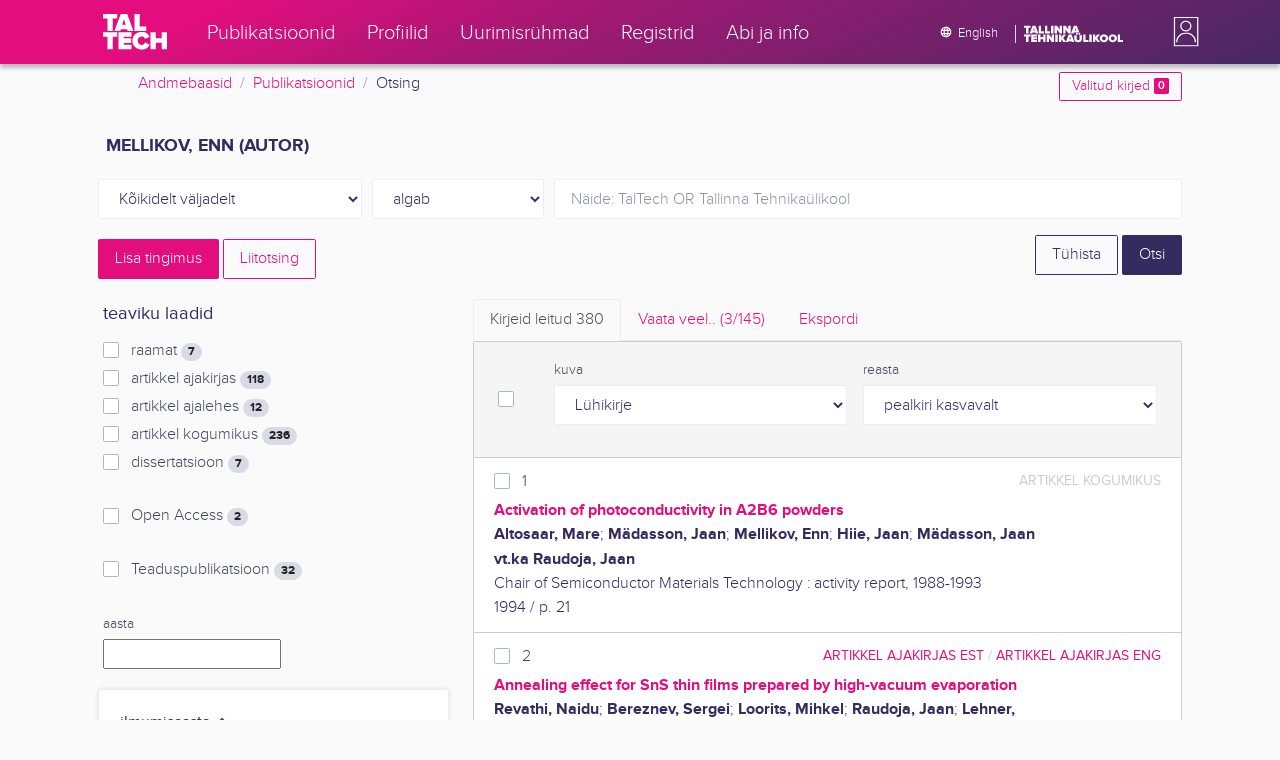

--- FILE ---
content_type: text/html; charset=utf-8
request_url: https://ws.lib.ttu.ee/publikatsioonid/et/Publ/Search/Index?RegisterId=1548
body_size: 23663
content:
<!DOCTYPE html>
<html lang="et">

<head>
    <meta charset="utf-8" />
    <link rel="shortcut icon" href="/publikatsioonid/Content/Images/favicon.ico" />
    <meta name="viewport" content="width=device-width, initial-scale=1.0" />
    <title>Otsing - TalTech teadusportaal</title>
    <link href="/publikatsioonid/Content/Css/taltech.min.css" rel="stylesheet" />
    <link href="/publikatsioonid/Content/css/css-bundle?v=v56d3YphUyD-OcndAzW0ELvXks37NTcPHfd1kaAQWbk1" rel="stylesheet"/>

    <link href="/publikatsioonid/Content/Plugins/colorbox/colorbox.css" rel="stylesheet" />



        <meta name="robots" content="noindex, follow" />


<!-- Google tag (gtag.js) --><script async src="https://www.googletagmanager.com/gtag/js?id=G-92G80HVD20"></script><script>window.dataLayer = window.dataLayer || [];function gtag(){dataLayer.push(arguments);}gtag('js', new Date());gtag('config', 'G-92G80HVD20');</script></head>
<body class="">
    <div id="wrap">
<header class="tt-mobile-header tt-header tt-header--mobile ">
    <div class="tt-mobile-header__inner">
        <button type="button" class="tt-mobile-header__toggle" id="mobile-header-nav-button">
            <span>Toggle navigation</span>
        </button>
        <div class="tt-mobile-header__brand">
            <a aria-current="page" class="tt-link tt-logo tt-logo--gradient tt-logo--md tt-link--active" target="_self" aria-label="TalTech" href="/publikatsioonid/">
                <span class="tt-link__content"><span class="tt-link__text"><svg xmlns="http://www.w3.org/2000/svg" viewBox="0 0 80 48" width="1em" height="1em"><defs><linearGradient id="logo_gradient" x1="33" y1="-5" x2="46" y2="53" gradientUnits="userSpaceOnUse"><stop offset="0" stop-color="#d263cc"></stop><stop offset="0.08" stop-color="#d051b7"></stop><stop offset="0.23" stop-color="#cd3596"></stop><stop offset="0.31" stop-color="#cc2a89"></stop><stop offset="0.49" stop-color="#cc2a89"></stop><stop offset="0.72" stop-color="#cc2a89"></stop><stop offset="0.85" stop-color="#bb398d"></stop><stop offset="0.87" stop-color="#b93b8d"></stop><stop offset="1" stop-color="#9d5c96"></stop></linearGradient></defs><path id="tt-logo-svg" fill="url(#logo_gradient)" d="M5.74 23.13V7.29H0V1.61h17.93v5.68h-5.71v15.84zm25.06 0l-.8-2.51h-7.7l-.77 2.51h-7.31l7.89-21.52h8.15l7.89 21.52zM26.18 8l-2.11 6.94h4.23zm13.14 15.13V1.61h6.48v15.84h8.11v5.68zM5.74 46V30.16H0v-5.68h17.93v5.68h-5.71V46zm13.67 0V24.48h16.24v5.68h-9.76v2.13h9.53V38h-9.53v2.35h9.76V46zm17.34-10.74c0-6.65 5.07-11.14 11.77-11.14a10 10 0 019.72 6.27L52.66 33a4.54 4.54 0 00-4.14-3.13 5.14 5.14 0 00-5.2 5.39 5.14 5.14 0 005.2 5.39 4.55 4.55 0 004.14-3.13l5.58 2.58a10.09 10.09 0 01-9.72 6.29c-6.7 0-11.77-4.52-11.77-11.13zM73.52 46v-8.22h-7.67V46h-6.48V24.48h6.48v7.62h7.67v-7.62H80V46z"></path></svg></span></span>
            </a>
        </div>
        <div>
            <div class="tt-search" style="width: 2rem">
                
                
            </div>
        </div>
    </div>
    <div role="dialog" class="tt-mobile-header__nav" id="mobile-header-nav">
        <div class="tt-mobile-dropdown">
            <ul class="tt-mobile-dropdown__nav">
                <li>
                    <a class="tt-link tt-link--styled tt-mobile-dropdown__link" label="Publikatsioonid" target="_self" href="/publikatsioonid/et/Publ/Search/Index">
                        <span class="tt-link__content"><span class="tt-link__text">Publikatsioonid</span></span>
                    </a>
                </li>
                <li>
                    <a class="tt-link tt-link--styled tt-mobile-dropdown__link" label="Profiilid" target="_self" href="/publikatsioonid/et/ISIK?ItemTypes=8">
                        <span class="tt-link__content"><span class="tt-link__text">Profiilid</span></span>
                    </a>
                </li>
                <li>
                    <a class="tt-link tt-link--styled tt-mobile-dropdown__link" label="Uurimisr&#252;hmad" target="_self" href="/publikatsioonid/et/ISIK?ItemTypes=9">
                        <span class="tt-link__content"><span class="tt-link__text">Uurimisr&#252;hmad</span></span>
                    </a>
                </li>
                <li>
                    <a class="tt-link tt-link--styled tt-mobile-dropdown__link" label="Registrid" target="_self" href="/publikatsioonid/et/Publ/Register">
                        <span class="tt-link__content"><span class="tt-link__text">Registrid</span></span>
                    </a>
                </li>
                <li>
                    <a class="tt-link tt-link--styled tt-mobile-dropdown__link" label="Abi ja info" target="_self" href="/publikatsioonid/et/Publ/home/Faq">
                        <span class="tt-link__content"><span class="tt-link__text">Abi ja info</span></span>
                    </a>
                </li>
                <li>

                            <a href="/publikatsioonid/en/Publ/Search/Index?RegisterId=1548" class="tt-btn tt-profile__link btn btn-link">
                                <span class="tt-icon tt-icon--padding-right tt-icon--padding-md">
                                    <svg width="1em" height="1em" viewBox="0 0 24 24" xmlns="http://www.w3.org/2000/svg" class="tt-icon__svg">
                                        <path d="M12.004 4C16.424 4 20 7.58 20 12s-3.576 8-7.996 8a8.001 8.001 0 110-16zM12 5.628A11.079 11.079 0 0010.472 8.8h3.056A11.079 11.079 0 0012 5.628zm6.192 7.972A6.403 6.403 0 0018.4 12c0-.552-.076-1.088-.208-1.6h-2.7c.064.524.108 1.056.108 1.6s-.044 1.076-.112 1.6h2.704zm-.652 1.6h-2.36c-.26 1-.624 1.96-1.104 2.852A6.413 6.413 0 0017.54 15.2zm-2.36-6.4h2.36a6.413 6.413 0 00-3.464-2.852c.48.892.844 1.852 1.104 2.852zM12 18.372a11.293 11.293 0 001.528-3.172h-3.056A11.293 11.293 0 0012 18.372zM10.128 13.6h3.744c.076-.524.128-1.056.128-1.6s-.052-1.076-.128-1.6h-3.744A11.116 11.116 0 0010 12c0 .544.052 1.076.128 1.6zM6.464 8.8h2.36c.26-1 .624-1.96 1.104-2.848A6.406 6.406 0 006.464 8.8zm3.46 9.248A12.782 12.782 0 018.82 15.2H6.46a6.435 6.435 0 003.464 2.848zM8.512 13.6A13.153 13.153 0 018.4 12c0-.544.044-1.076.112-1.6h-2.7A6.404 6.404 0 005.6 12c0 .552.076 1.088.212 1.6h2.7z"></path>
                                    </svg>
                                </span>
                                <span class="btn__content">
                                    <span class="btn__text">Switch to English</span>
                                </span>
                            </a>
                </li>
            </ul>
            <div class="tt-profile tt-profile--open">
                <div class="tt-profile__nav">
                        <div class="tt-profile__actions">
                            <a href="/publikatsioonid/Intranet/Authenticate" class="tt-btn tt-profile__link btn btn-link">
                                <span class="tt-icon tt-icon--padding-right tt-icon--padding-md">
                                    <svg width="1em" height="1em" viewBox="0 0 24 24" xmlns="http://www.w3.org/2000/svg" class="tt-icon__svg"><path d="M14.905 15.889v1.555c0 .413-.16.809-.447 1.1a1.508 1.508 0 01-1.077.456H6.524c-.404 0-.792-.164-1.078-.456a1.572 1.572 0 01-.446-1.1V6.556c0-.413.16-.809.446-1.1A1.508 1.508 0 016.524 5h6.857c.404 0 .792.164 1.077.456.286.291.447.687.447 1.1V8.11H13.38V6.556H6.524v10.888h6.857V15.89h1.524zm1.905-8.167l-1.078 1.1 2.351 2.4h-7.75v1.556h7.75l-2.35 2.4 1.076 1.1L21 12l-4.19-4.278z"></path></svg>
                                </span><span class="btn__content"><span class="btn__text">Intranet</span></span>
                            </a>
                        </div>
                </div>
            </div>
        </div>
    </div>
</header>


<header class="tt-desktop-header tt-header tt-header--desktop">
    <nav class="tt-level2">
        <div class="tt-level2__inner">
            <div class="tt-level2__brand">
                <a aria-current="page" class="tt-link tt-logo tt-logo--white tt-logo--sm" target="_self" aria-label="TalTech" href="/publikatsioonid">
                    <span class="tt-link__content"><span class="tt-link__text"><svg xmlns="http://www.w3.org/2000/svg" viewBox="0 0 80 48" width="1em" height="1em"><defs><linearGradient id="logo_gradient" x1="33" y1="-5" x2="46" y2="53" gradientUnits="userSpaceOnUse"><stop offset="0" stop-color="#d263cc"></stop><stop offset="0.08" stop-color="#d051b7"></stop><stop offset="0.23" stop-color="#cd3596"></stop><stop offset="0.31" stop-color="#cc2a89"></stop><stop offset="0.49" stop-color="#cc2a89"></stop><stop offset="0.72" stop-color="#cc2a89"></stop><stop offset="0.85" stop-color="#bb398d"></stop><stop offset="0.87" stop-color="#b93b8d"></stop><stop offset="1" stop-color="#9d5c96"></stop></linearGradient></defs><path id="tt-logo-svg" fill="url(#logo_gradient)" d="M5.74 23.13V7.29H0V1.61h17.93v5.68h-5.71v15.84zm25.06 0l-.8-2.51h-7.7l-.77 2.51h-7.31l7.89-21.52h8.15l7.89 21.52zM26.18 8l-2.11 6.94h4.23zm13.14 15.13V1.61h6.48v15.84h8.11v5.68zM5.74 46V30.16H0v-5.68h17.93v5.68h-5.71V46zm13.67 0V24.48h16.24v5.68h-9.76v2.13h9.53V38h-9.53v2.35h9.76V46zm17.34-10.74c0-6.65 5.07-11.14 11.77-11.14a10 10 0 019.72 6.27L52.66 33a4.54 4.54 0 00-4.14-3.13 5.14 5.14 0 00-5.2 5.39 5.14 5.14 0 005.2 5.39 4.55 4.55 0 004.14-3.13l5.58 2.58a10.09 10.09 0 01-9.72 6.29c-6.7 0-11.77-4.52-11.77-11.13zM73.52 46v-8.22h-7.67V46h-6.48V24.48h6.48v7.62h7.67v-7.62H80V46z"></path></svg></span></span>
                </a>
            </div>
            <div class="tt-level2__nav">
                    <div class="tt-level2__item">
                        <a class="tt-link tt-link--styled tt-level2__link" label="Publikatsioonid" target="_self" href="/publikatsioonid/et/Publ/Search/Index">
                            <span class="tt-link__content"><span class="tt-link__text">Publikatsioonid</span></span>
                        </a>
                    </div>
                    <div class="tt-level2__item">
                        <a class="tt-link tt-link--styled tt-level2__link" label="Profiilid" target="_self" href="/publikatsioonid/et/ISIK?ItemTypes=8">
                            <span class="tt-link__content"><span class="tt-link__text">Profiilid</span></span>
                        </a>
                    </div>
                    <div class="tt-level2__item">
                        <a class="tt-link tt-link--styled tt-level2__link" label="Uurimisr&#252;hmad" target="_self" href="/publikatsioonid/et/ISIK?ItemTypes=9">
                            <span class="tt-link__content"><span class="tt-link__text">Uurimisr&#252;hmad</span></span>
                        </a>
                    </div>
                    <div class="tt-level2__item">
                        <a class="tt-link tt-link--styled tt-level2__link" label="Registrid" target="_self" href="/publikatsioonid/et/Publ/Register">
                            <span class="tt-link__content"><span class="tt-link__text">Registrid</span></span>
                        </a>
                    </div>
                    <div class="tt-level2__item">
                        <a class="tt-link tt-link--styled tt-level2__link" label="Abi ja info" target="_self" href="/publikatsioonid/et/Publ/Home/Faq">
                            <span class="tt-link__content"><span class="tt-link__text">Abi ja info</span></span>
                        </a>
                    </div>
            </div>
            <div class="tt-level2__brand-long">
                <div class="language-selection">

                            <a href="/publikatsioonid/en/Publ/Search/Index?RegisterId=1548" rel="alternate" hreflang="en" class="tt-btn tt-profile__link btn btn-link text-white">
                                <span class="tt-icon tt-icon--padding-right tt-icon--padding-md">
                                    <svg width="1em" height="1em" viewBox="0 0 24 24" xmlns="http://www.w3.org/2000/svg" class="tt-icon__svg"><path d="M12.004 4C16.424 4 20 7.58 20 12s-3.576 8-7.996 8a8.001 8.001 0 110-16zM12 5.628A11.079 11.079 0 0010.472 8.8h3.056A11.079 11.079 0 0012 5.628zm6.192 7.972A6.403 6.403 0 0018.4 12c0-.552-.076-1.088-.208-1.6h-2.7c.064.524.108 1.056.108 1.6s-.044 1.076-.112 1.6h2.704zm-.652 1.6h-2.36c-.26 1-.624 1.96-1.104 2.852A6.413 6.413 0 0017.54 15.2zm-2.36-6.4h2.36a6.413 6.413 0 00-3.464-2.852c.48.892.844 1.852 1.104 2.852zM12 18.372a11.293 11.293 0 001.528-3.172h-3.056A11.293 11.293 0 0012 18.372zM10.128 13.6h3.744c.076-.524.128-1.056.128-1.6s-.052-1.076-.128-1.6h-3.744A11.116 11.116 0 0010 12c0 .544.052 1.076.128 1.6zM6.464 8.8h2.36c.26-1 .624-1.96 1.104-2.848A6.406 6.406 0 006.464 8.8zm3.46 9.248A12.782 12.782 0 018.82 15.2H6.46a6.435 6.435 0 003.464 2.848zM8.512 13.6A13.153 13.153 0 018.4 12c0-.544.044-1.076.112-1.6h-2.7A6.404 6.404 0 005.6 12c0 .552.076 1.088.212 1.6h2.7z"></path></svg>
                                </span><span class="btn__content"><span class="btn__text">English</span></span>
                            </a>
                </div>
                <div class="d-none d-lg-inline-block">
                    <svg viewBox="0 0 108 18" xmlns="http://www.w3.org/2000/svg" width="6.75em" height="1.125em"><path d="M2.244 8.325v-6.13H0V0h7.012v2.195H4.78v6.13H2.244zm10.502 0l-.301-.975H9.432l-.3.975H6.25L9.336 0h3.202l3.086 8.325h-2.878zM10.94 2.469l-.842 2.692h1.655l-.813-2.692zm5.13 5.856V0h2.533v6.13h3.173v2.195H16.07zm6.72 0V0h2.536v6.13h3.173v2.195H22.79zM32.047 0h-2.533v8.325h2.533V0zm6.976 8.325l-3.086-4.218v4.218h-2.533V0h2.607l2.91 3.944V0h2.536v8.325h-2.434zm9.407 0l-3.086-4.218v4.218h-2.532V0h2.609l2.91 3.944V0h2.533v8.325h-2.433zm9.071-.975h-3.013l-.3.975h-2.883L54.392 0h3.202l2.73 7.366-2.823-.016zm-1.505-4.881l-.83 2.692h1.656l-.826-2.692zM2.244 17.85v-6.13H0V9.525h7.012v2.195H4.78v6.13H2.245zm5.671 0V9.525h6.349v2.195h-3.817v.826h3.727v2.195h-3.727v.91h3.817v2.199h-6.35zm13.009 0v-3.183h-3v3.183H15.39V9.525h2.533v2.947h3V9.525h2.533v8.325h-2.533zm9.506 0l-3.087-4.218v4.218h-2.532V9.525h2.61l2.91 3.945V9.525h2.532v8.325H30.43zm6.32-8.324h-2.533v8.324h2.533V9.526zm6.238 8.324l-1.883-2.934-.464.624v2.31h-2.533V9.525h2.533v3.12l2.196-3.12h3.1l-3.164 3.868 3.301 4.457h-3.086z" fill="#FBFAFB"></path><path d="M52.106 17.85l-.301-.975h-3.01l-.3.975h-2.882l3.083-8.325h3.202l3.083 8.325h-2.875zM50.3 11.994l-.82 2.686h1.659l-.839-2.686zm4.623 2.434v-3.97h2.562v3.884c0 .8.525 1.434 1.565 1.434s1.556-.637 1.556-1.434v-3.884h2.562v3.957c0 2.074-1.303 3.584-4.127 3.584s-4.118-1.51-4.118-3.571zm2.82-4.46a1.121 1.121 0 01-1.032-.687 1.106 1.106 0 01.244-1.212 1.12 1.12 0 011.824 1.217 1.1 1.1 0 01-1.035.682zm2.71 0a1.122 1.122 0 01-1.024-.696 1.106 1.106 0 01.252-1.208 1.12 1.12 0 011.817 1.224 1.1 1.1 0 01-.613.602 1.113 1.113 0 01-.432.078zm4.095 7.882V9.525h2.536v6.127h3.173v2.198h-5.709zm9.257-8.324h-2.533v8.324h2.533V9.526zm6.236 8.324l-1.883-2.934-.464.624v2.31h-2.533V9.525h2.533v3.12l2.193-3.12h3.1l-3.16 3.868 3.297 4.457h-3.083z" fill="#FBFAFB"></path><path d="M82.626 13.693c0-2.549 1.995-4.304 4.579-4.304 2.583 0 4.578 1.746 4.578 4.304S89.788 18 87.205 18c-2.584 0-4.579-1.749-4.579-4.307zm6.586 0c0-1.16-.79-2.083-2.007-2.083s-2.008.923-2.008 2.083.79 2.084 2.008 2.084c1.216 0 2.007-.924 2.007-2.084zm3.022 0c0-2.549 1.995-4.304 4.579-4.304 2.583 0 4.579 1.746 4.579 4.304S99.396 18 96.812 18c-2.583 0-4.578-1.749-4.578-4.307zm6.583 0c0-1.16-.788-2.083-2.005-2.083-1.216 0-2.007.923-2.007 2.083s.79 2.084 2.007 2.084 2.005-.924 2.005-2.084zm3.473 4.157V9.525h2.535v6.127h3.173v2.198h-5.708z" fill="#FBFAFB"></path></svg>
                </div>
            </div>
            <div class="tt-profile">

    <div role="button" tabindex="0" class="tt-profile__user" aria-haspopup="true" aria-expanded="false" id="intranet-menu-link" data-toggle="collapse" href="#intranet-menu">
        <div class="tt-profile__names d-md-none d-lg-block">
            <p class="tt-profile__first-name"></p>
            <p class="tt-profile__last-name"></p>
        </div>
        <div class="tt-profile__avatar"><img alt="" role="presentation" src="/publikatsioonid/Content/css/avatar_placeholder.svg" class="tt-profile__img"></div>
    </div>
    <div class="tt-profile__nav collapse collapsed" id="intranet-menu">
        <div class="tt-profile__actions">
            <a href="/publikatsioonid/Intranet/Authenticate" class="tt-btn tt-profile__link btn btn-link">
                <span class="tt-icon tt-icon--padding-right tt-icon--padding-md">
                    <svg width="1em" height="1em" viewBox="0 0 24 24" xmlns="http://www.w3.org/2000/svg" class="tt-icon__svg"><path d="M14.905 15.889v1.555c0 .413-.16.809-.447 1.1a1.508 1.508 0 01-1.077.456H6.524c-.404 0-.792-.164-1.078-.456a1.572 1.572 0 01-.446-1.1V6.556c0-.413.16-.809.446-1.1A1.508 1.508 0 016.524 5h6.857c.404 0 .792.164 1.077.456.286.291.447.687.447 1.1V8.11H13.38V6.556H6.524v10.888h6.857V15.89h1.524zm1.905-8.167l-1.078 1.1 2.351 2.4h-7.75v1.556h7.75l-2.35 2.4 1.076 1.1L21 12l-4.19-4.278z"></path></svg>
                </span>
                <span class="btn__content">
                    <span class="btn__text">Intranet</span>
                </span>
            </a>
        </div>
    </div>

            </div>
        </div>
    </nav>
        <div class="container">
            <div class="row">
                <div class="col">
                    <div class="row breadcrumb-bar">
                        <div class="breadcrumb col">
                                    <div class="breadcrumb-item"><a href="/publikatsioonid/et/Publ">Andmebaasid</a></div>
                                    <div class="breadcrumb-item"><a href="/publikatsioonid/et/Publ/Search/Index">Publikatsioonid</a></div>
                                    <div class="breadcrumb-item">Otsing</div>
                        </div>
                    </div>
                </div>
                <div class="col-2 text-right">
                    <div class="mt-2">
                        <a class="btn btn-sm btn-outline-secondary"
                           href="/publikatsioonid/et/Publ/Search/Index?BookmarkLimit=True">
                            Valitud kirjed
                            <span class="badge badge-secondary" id="bookmark-count">0</span>
                        </a>
                    </div>
                </div>
            </div>

        </div>
</header>

        <main role="main">
            

<div class="container">

    <form id="search-form" data-stats-url="/publikatsioonid/et/Publ/Search/Statistics">
    <div class="p-2 list-heading">
        <h3>Mellikov, Enn (autor)</h3>
        <input data-val="true" data-val-number="The field RegisterId must be a number." id="RegisterId" name="RegisterId" type="hidden" value="1548" />
    </div>



<input type="hidden" id="autocomplete-url" value="/publikatsioonid/et/Publ/Search/Autocomplete" />
    <div class="form-row  ">
        <div class="form-group  col-sm-3 col-12 js-field-filter">
            <select class="form-control  js-field" name="Field">
                <option value="00">K&#245;ikidelt v&#228;ljadelt</option>
                    <option value="S11" >Allika otsing</option>
                    <option value="S1" >Autori otsing</option>
                    <option value="S3" >M&#228;rks&#245;na otsing</option>
                    <option value="S2" >Pealkirja otsing</option>
                            </select>
        </div>



        <div class="form-group col-sm-2 d-none d-sm-block">
            <select class="form-control" name="Match">
                    <option value="0" selected>algab</option>
                    <option value="1" >sisaldab</option>
                    <option value="3" >t&#228;pne vaste</option>
            </select>
        </div>
        <div class="form-group col-sm-7 col-12">
            <div class="input-group">
                <input type="search" name="Query" placeholder="N&#228;ide: TalTech OR Tallinna Tehnika&#252;likool" class="form-control js-typeahead" data-provide="typeahead" autocomplete="off" />
            </div>

        </div>
    </div>
    <div class="form-row   js-search collapse">
        <div class="form-group  col-sm-3 col-12 js-field-filter">
            <select class="form-control  js-field" name="Field">
                <option value="00">K&#245;ikidelt v&#228;ljadelt</option>
                    <option value="S11" >Allika otsing</option>
                    <option value="S1" >Autori otsing</option>
                    <option value="S3" >M&#228;rks&#245;na otsing</option>
                    <option value="S2" >Pealkirja otsing</option>
                            </select>
        </div>



        <div class="form-group col-sm-2 d-none d-sm-block">
            <select class="form-control" name="Match">
                    <option value="0" selected>algab</option>
                    <option value="1" >sisaldab</option>
                    <option value="3" >t&#228;pne vaste</option>
            </select>
        </div>
        <div class="form-group col-sm-7 col-12">
            <div class="input-group">
                <input type="search" name="Query" placeholder="N&#228;ide: TalTech OR Tallinna Tehnika&#252;likool" class="form-control js-typeahead" data-provide="typeahead" autocomplete="off" />
                    <div class="input-group-append">
                        <span class="btn btn-secondary js-search-remove">
                            &#8212;
                        </span>
                    </div>
            </div>

        </div>
    </div>
    <div class="form-row   js-search collapse">
        <div class="form-group  col-sm-3 col-12 js-field-filter">
            <select class="form-control  js-field" name="Field">
                <option value="00">K&#245;ikidelt v&#228;ljadelt</option>
                    <option value="S11" >Allika otsing</option>
                    <option value="S1" >Autori otsing</option>
                    <option value="S3" >M&#228;rks&#245;na otsing</option>
                    <option value="S2" >Pealkirja otsing</option>
                            </select>
        </div>



        <div class="form-group col-sm-2 d-none d-sm-block">
            <select class="form-control" name="Match">
                    <option value="0" selected>algab</option>
                    <option value="1" >sisaldab</option>
                    <option value="3" >t&#228;pne vaste</option>
            </select>
        </div>
        <div class="form-group col-sm-7 col-12">
            <div class="input-group">
                <input type="search" name="Query" placeholder="N&#228;ide: TalTech OR Tallinna Tehnika&#252;likool" class="form-control js-typeahead" data-provide="typeahead" autocomplete="off" />
                    <div class="input-group-append">
                        <span class="btn btn-secondary js-search-remove">
                            &#8212;
                        </span>
                    </div>
            </div>

        </div>
    </div>
    <div class="form-row   js-search collapse">
        <div class="form-group  col-sm-3 col-12 js-field-filter">
            <select class="form-control  js-field" name="Field">
                <option value="00">K&#245;ikidelt v&#228;ljadelt</option>
                    <option value="S11" >Allika otsing</option>
                    <option value="S1" >Autori otsing</option>
                    <option value="S3" >M&#228;rks&#245;na otsing</option>
                    <option value="S2" >Pealkirja otsing</option>
                            </select>
        </div>



        <div class="form-group col-sm-2 d-none d-sm-block">
            <select class="form-control" name="Match">
                    <option value="0" selected>algab</option>
                    <option value="1" >sisaldab</option>
                    <option value="3" >t&#228;pne vaste</option>
            </select>
        </div>
        <div class="form-group col-sm-7 col-12">
            <div class="input-group">
                <input type="search" name="Query" placeholder="N&#228;ide: TalTech OR Tallinna Tehnika&#252;likool" class="form-control js-typeahead" data-provide="typeahead" autocomplete="off" />
                    <div class="input-group-append">
                        <span class="btn btn-secondary js-search-remove">
                            &#8212;
                        </span>
                    </div>
            </div>

        </div>
    </div>
    <div class="form-row   js-search collapse">
        <div class="form-group  col-sm-3 col-12 js-field-filter">
            <select class="form-control  js-field" name="Field">
                <option value="00">K&#245;ikidelt v&#228;ljadelt</option>
                    <option value="S11" >Allika otsing</option>
                    <option value="S1" >Autori otsing</option>
                    <option value="S3" >M&#228;rks&#245;na otsing</option>
                    <option value="S2" >Pealkirja otsing</option>
                            </select>
        </div>



        <div class="form-group col-sm-2 d-none d-sm-block">
            <select class="form-control" name="Match">
                    <option value="0" selected>algab</option>
                    <option value="1" >sisaldab</option>
                    <option value="3" >t&#228;pne vaste</option>
            </select>
        </div>
        <div class="form-group col-sm-7 col-12">
            <div class="input-group">
                <input type="search" name="Query" placeholder="N&#228;ide: TalTech OR Tallinna Tehnika&#252;likool" class="form-control js-typeahead" data-provide="typeahead" autocomplete="off" />
                    <div class="input-group-append">
                        <span class="btn btn-secondary js-search-remove">
                            &#8212;
                        </span>
                    </div>
            </div>

        </div>
    </div>
<div class="form-row">
    <div class="form-group col-8">
        <span class="btn btn-secondary" id="js-search-expand">Lisa tingimus</span>
            <a href="/publikatsioonid/et/Publ/Search/Advanced?RegisterId=1548">
                <span class="btn btn-outline-secondary my-1" id="js-search-expand">Liitotsing</span>
            </a>
        <a href="#" class="d-inline d-md-none js-search-helpers-btn">
            <span class="btn btn-outline-secondary my-1">filter</span>
        </a>
    </div>
    <div class="form-group col-4 text-right">
        <span class="d-none d-sm-inline">
            <a href="/publikatsioonid/et/Publ/Search/Index" class="btn btn-outline-primary">T&#252;hista</a>
        </span>
        <input type="submit" class="btn btn-primary" value="Otsi" />
    </div>
</div>
        <div class="row">
            <div class="col-md-4 col-12 d-none d-md-block" id="search-helpers">
                <div class="text-right">
                    <button type="button" class="close d-block d-md-none js-search-helpers-btn" data-dismiss="modal" aria-label="Close">
                        <span aria-hidden="true">×</span>
                    </button>
                </div>


                <div class="filter form-group">
                    <h5>teaviku laadid</h5>
                        <div class="custom-checkbox custom-control">
                            <input class="custom-control-input" type="checkbox" value="1" id="ItemTypes_0" name="ItemTypes">
                            <label class="custom-control-label" for="ItemTypes_0">
                                raamat <span class="badge badge-pill badge-light" id="itemtype-stats-1">..</span>
                            </label>
                        </div>
                        <div class="custom-checkbox custom-control">
                            <input class="custom-control-input" type="checkbox" value="2" id="ItemTypes_1" name="ItemTypes">
                            <label class="custom-control-label" for="ItemTypes_1">
                                artikkel ajakirjas <span class="badge badge-pill badge-light" id="itemtype-stats-2">..</span>
                            </label>
                        </div>
                        <div class="custom-checkbox custom-control">
                            <input class="custom-control-input" type="checkbox" value="3" id="ItemTypes_2" name="ItemTypes">
                            <label class="custom-control-label" for="ItemTypes_2">
                                artikkel ajalehes <span class="badge badge-pill badge-light" id="itemtype-stats-3">..</span>
                            </label>
                        </div>
                        <div class="custom-checkbox custom-control">
                            <input class="custom-control-input" type="checkbox" value="4" id="ItemTypes_3" name="ItemTypes">
                            <label class="custom-control-label" for="ItemTypes_3">
                                artikkel kogumikus <span class="badge badge-pill badge-light" id="itemtype-stats-4">..</span>
                            </label>
                        </div>
                        <div class="custom-checkbox custom-control">
                            <input class="custom-control-input" type="checkbox" value="5" id="ItemTypes_4" name="ItemTypes">
                            <label class="custom-control-label" for="ItemTypes_4">
                                dissertatsioon <span class="badge badge-pill badge-light" id="itemtype-stats-5">..</span>
                            </label>
                        </div>

                </div>



                <div class="filter form-group">
                    <div class="custom-checkbox custom-control">
                        <input class="custom-control-input js-delegate" type="checkbox" value="true" id="OpenAccessOnly" name="OpenAccessOnly" data-reference="#OpenAccessOnly_">
                        <label class="custom-control-label" for="OpenAccessOnly">
                            Open Access <span class="badge badge-pill badge-light" id="openaccess-stats">..</span>
                        </label>
                    </div>
                </div>

                <div class="filter form-group">
                    <div class="custom-checkbox custom-control">
                        <input class="custom-control-input" type="checkbox" value="true" id="ScientificPublication" name="ScientificPublication">
                        <label class="custom-control-label" for="ScientificPublication">
                            Teaduspublikatsioon <span class="badge badge-pill badge-light" id="scientificpublication-stats">..</span>
                        </label>
                    </div>
                </div>

                <div class="filter form-group">
                    <div>
                        <label for="Year">
                            aasta
                        </label>
                        <br />
                        <input type="text" name="Year" id="Year" data-toggle="tooltip" data-html="true" data-placement="top" title="&lt;ul&gt;
	&lt;li&gt;
		Loetelu: &#39;2000,2005&#39;&lt;/li&gt;
	&lt;li&gt;
		Vahemik: &#39;2000-2002&#39;&lt;/li&gt;
	&lt;li&gt;
		Alates: &#39;2000-&#39;&lt;/li&gt;
	&lt;li&gt;
		Kuni: &#39;-2000&#39;&lt;/li&gt;
&lt;/ul&gt;
Nt. &#39;2002,2005,2010-2012&#39;" />

                    </div>
                </div>
                <div>
<div class="filter form-group card">
    <div class="card-body js-filter">
        <div class="card-title">
            <div class="row">
                <div class="col">
                    <a class="collapsed" data-toggle="collapse" href="#quick-filter-6">
                        ilmumisaasta
                        <span class="tt-icon">
                            <svg width="1em" height="1em" viewBox="0 0 24 24" xmlns="http://www.w3.org/2000/svg" class="tt-icon__svg">
                                <path fill-rule="evenodd" clip-rule="evenodd" d="M12 14.42l6.414-6.159a.941.941 0 011.326.024.92.92 0 01-.024 1.306L12 17 4.284 9.591a.92.92 0 01-.024-1.306.941.941 0 011.326-.024L12 14.421z"></path>
                            </svg>
                        </span>
                    </a>
                </div>

            </div>
        </div>
        <div class="js-quickregister collapse js-quickregister-show" id="quick-filter-6" data-url="/publikatsioonid/et/Publ/Search/GetRelatedRegister/6?RegisterId=1548">
                <div id="quick-filter-load-6">
                    <div class="Loading"></div>
                    Toon andmeid..
                </div>
        </div>
    </div>
</div><div class="filter form-group card">
    <div class="card-body js-filter">
        <div class="card-title">
            <div class="row">
                <div class="col">
                    <a class="collapsed" data-toggle="collapse" href="#quick-filter-1">
                        autor
                        <span class="tt-icon">
                            <svg width="1em" height="1em" viewBox="0 0 24 24" xmlns="http://www.w3.org/2000/svg" class="tt-icon__svg">
                                <path fill-rule="evenodd" clip-rule="evenodd" d="M12 14.42l6.414-6.159a.941.941 0 011.326.024.92.92 0 01-.024 1.306L12 17 4.284 9.591a.92.92 0 01-.024-1.306.941.941 0 011.326-.024L12 14.421z"></path>
                            </svg>
                        </span>
                    </a>
                </div>

            </div>
        </div>
        <div class="js-quickregister collapse js-quickregister-show" id="quick-filter-1" data-url="/publikatsioonid/et/Publ/Search/GetRelatedRegister/1?RegisterId=1548">
                <div id="quick-filter-load-1">
                    <div class="Loading"></div>
                    Toon andmeid..
                </div>
        </div>
    </div>
</div><div class="filter form-group card">
    <div class="card-body js-filter">
        <div class="card-title">
            <div class="row">
                <div class="col">
                    <a class="collapsed" data-toggle="collapse" href="#quick-filter-15">
                        TT&#220; struktuuri&#252;ksus
                        <span class="tt-icon">
                            <svg width="1em" height="1em" viewBox="0 0 24 24" xmlns="http://www.w3.org/2000/svg" class="tt-icon__svg">
                                <path fill-rule="evenodd" clip-rule="evenodd" d="M12 14.42l6.414-6.159a.941.941 0 011.326.024.92.92 0 01-.024 1.306L12 17 4.284 9.591a.92.92 0 01-.024-1.306.941.941 0 011.326-.024L12 14.421z"></path>
                            </svg>
                        </span>
                    </a>
                </div>

            </div>
        </div>
        <div class="js-quickregister collapse js-quickregister-show" id="quick-filter-15" data-url="/publikatsioonid/et/Publ/Search/GetRelatedRegister/15?RegisterId=1548">
                <div id="quick-filter-load-15">
                    <div class="Loading"></div>
                    Toon andmeid..
                </div>
        </div>
    </div>
</div><div class="filter form-group card">
    <div class="card-body js-filter">
        <div class="card-title">
            <div class="row">
                <div class="col">
                    <a class="collapsed" data-toggle="collapse" href="#quick-filter-11">
                        m&#228;rks&#245;na
                        <span class="tt-icon">
                            <svg width="1em" height="1em" viewBox="0 0 24 24" xmlns="http://www.w3.org/2000/svg" class="tt-icon__svg">
                                <path fill-rule="evenodd" clip-rule="evenodd" d="M12 14.42l6.414-6.159a.941.941 0 011.326.024.92.92 0 01-.024 1.306L12 17 4.284 9.591a.92.92 0 01-.024-1.306.941.941 0 011.326-.024L12 14.421z"></path>
                            </svg>
                        </span>
                    </a>
                </div>

            </div>
        </div>
        <div class="js-quickregister collapse js-quickregister-show" id="quick-filter-11" data-url="/publikatsioonid/et/Publ/Search/GetRelatedRegister/11?RegisterId=1548">
                <div id="quick-filter-load-11">
                    <div class="Loading"></div>
                    Toon andmeid..
                </div>
        </div>
    </div>
</div><div class="filter form-group card">
    <div class="card-body js-filter">
        <div class="card-title">
            <div class="row">
                <div class="col">
                    <a class="collapsed" data-toggle="collapse" href="#quick-filter-12">
                        seeria-sari
                        <span class="tt-icon">
                            <svg width="1em" height="1em" viewBox="0 0 24 24" xmlns="http://www.w3.org/2000/svg" class="tt-icon__svg">
                                <path fill-rule="evenodd" clip-rule="evenodd" d="M12 14.42l6.414-6.159a.941.941 0 011.326.024.92.92 0 01-.024 1.306L12 17 4.284 9.591a.92.92 0 01-.024-1.306.941.941 0 011.326-.024L12 14.421z"></path>
                            </svg>
                        </span>
                    </a>
                </div>

            </div>
        </div>
        <div class="js-quickregister collapse " id="quick-filter-12" data-url="/publikatsioonid/et/Publ/Search/GetRelatedRegister/12?RegisterId=1548">
                <div id="quick-filter-load-12">
                    <div class="Loading"></div>
                    Toon andmeid..
                </div>
        </div>
    </div>
</div><div class="filter form-group card">
    <div class="card-body js-filter">
        <div class="card-title">
            <div class="row">
                <div class="col">
                    <a class="collapsed" data-toggle="collapse" href="#quick-filter-13">
                        tema kohta
                        <span class="tt-icon">
                            <svg width="1em" height="1em" viewBox="0 0 24 24" xmlns="http://www.w3.org/2000/svg" class="tt-icon__svg">
                                <path fill-rule="evenodd" clip-rule="evenodd" d="M12 14.42l6.414-6.159a.941.941 0 011.326.024.92.92 0 01-.024 1.306L12 17 4.284 9.591a.92.92 0 01-.024-1.306.941.941 0 011.326-.024L12 14.421z"></path>
                            </svg>
                        </span>
                    </a>
                </div>

            </div>
        </div>
        <div class="js-quickregister collapse " id="quick-filter-13" data-url="/publikatsioonid/et/Publ/Search/GetRelatedRegister/13?RegisterId=1548">
                <div id="quick-filter-load-13">
                    <div class="Loading"></div>
                    Toon andmeid..
                </div>
        </div>
    </div>
</div><div class="filter form-group card">
    <div class="card-body js-filter">
        <div class="card-title">
            <div class="row">
                <div class="col">
                    <a class="collapsed" data-toggle="collapse" href="#quick-filter-16">
                        v&#245;tmes&#245;na
                        <span class="tt-icon">
                            <svg width="1em" height="1em" viewBox="0 0 24 24" xmlns="http://www.w3.org/2000/svg" class="tt-icon__svg">
                                <path fill-rule="evenodd" clip-rule="evenodd" d="M12 14.42l6.414-6.159a.941.941 0 011.326.024.92.92 0 01-.024 1.306L12 17 4.284 9.591a.92.92 0 01-.024-1.306.941.941 0 011.326-.024L12 14.421z"></path>
                            </svg>
                        </span>
                    </a>
                </div>

            </div>
        </div>
        <div class="js-quickregister collapse " id="quick-filter-16" data-url="/publikatsioonid/et/Publ/Search/GetRelatedRegister/16?RegisterId=1548">
                <div id="quick-filter-load-16">
                    <div class="Loading"></div>
                    Toon andmeid..
                </div>
        </div>
    </div>
</div>                            <div class="form-group col-12 text-right">
                                <span class="d-none d-sm-inline">
                                    <a href="/publikatsioonid/et/Publ/Search/Index" class="btn btn-outline-primary">T&#252;hista</a>
                                </span>
                                <input type="submit" class="btn btn-primary" value="Otsi" />
                            </div>

                </div>
            </div>
            <div class="col ">
<div>
    <ul class="nav nav-tabs ml-2">
        <li class="nav-item">
            <a class="nav-link active" id="records-tab" data-toggle="tab" href="#records" role="tab" aria-controls="home" aria-selected="true">
                Kirjeid leitud
                <span class="d-block d-sm-inline">
                    380
                </span>
            </a>
        </li>
        <li class="nav-item">
            <a class="nav-link " id="registers-tab" data-toggle="tab" href="#registers" role="tab" aria-controls="home" aria-selected="true">
                Vaata veel..
                    <span class="d-block d-sm-inline">
                        (3/145)
                    </span>
            </a>
        </li>
        <li class="nav-item">
            <a class="nav-link " id="export-tab" data-toggle="tab" href="#export" role="tab" aria-controls="home" aria-selected="true">Ekspordi</a>
        </li>

    </ul>
    <div class="tab-content" id="itemTabContent">
        <div class="tab-pane show" id="export" role="tabpanel" aria-labelledby="contact-tab">
            <ul class="list-group">
                <li class="list-group-item" style="background-color: #f5f5f5">
                    <div class="font-weight-bold">
                        ekspordi k&#245;ik p&#228;ringu tulemused
                            <span>(380)</span>
                    </div>
                </li>
                <li class="list-group-item">
                    <div class="row">
                        <div class="col-4">
                            <a href="/publikatsioonid/et/Publ/Search/Download/TXT?RegisterId=1548" rel="nofollow" class="btn btn-outline-dark btn-block">Salvesta TXT fail</a>
                        </div>
                        <div class="col-4">
                            
                        </div>
                        <div class="col-4">
                            <a href="/publikatsioonid/et/Publ/Search/Print?RegisterId=1548" class="btn btn-outline-dark btn-block" rel="nofollow">prindi</a>
                        </div>
                    </div>
                </li>

                    <li class="list-group-item" style="background-color: #f5f5f5">
                        M&#228;rgitud kirjetega toimetamiseks ava <a class="btn btn-sm btn-outline-secondary" rel="nofollow" href="/publikatsioonid/et/Publ/Search/Index?BookmarkLimit=True">valitud kirjed</a>
                    </li>

            </ul>
        </div>
        <div class="tab-pane show active" id="records" role="tabpanel" aria-labelledby="contact-tab">
            <ul class="list-group item-list">
                <li class="list-group-item" style="background-color: #f5f5f5">
                    <div class="row p-1">
                        <div class="col-md-1 form-group d-none d-md-block mt-auto mb-auto">
                            <div class="custom-control custom-checkbox">
                                <input type="checkbox" class="custom-control-input" id="bookmark-all" data-url="/publikatsioonid/et/Publ/Personal/AddRemove" />
                                <label for="bookmark-all" class="custom-control-label"></label>
                            </div>
                        </div>

                        <div class="col">
                            <div class="form-group">
                                <label for="Display" class="pr-1">kuva</label>
                                <select class="form-control mr-3" id="Display" name="ViewMode">
                                        <option value="2" >Bibliokirje</option>
                                        <option value="7" selected>L&#252;hikirje</option>
                                </select>
                            </div>
                        </div>
                        <div class="col">
                            <div class="form-group">
                                <label for="Sort" class="pr-1">reasta</label>
                                <select class="form-control" id="Sort" name="Sort">
                                        <option value="1" >autor kasvavalt</option>
                                        <option value="-1" >autor kahanevalt</option>
                                        <option value="6" >ilmumisaasta kasvavalt</option>
                                        <option value="-6" >ilmumisaasta kahanevalt</option>
                                        <option value="2" selected>pealkiri kasvavalt</option>
                                        <option value="-2" >pealkiri kahanevalt</option>
                                </select>
                            </div>
                        </div>
                    </div>
                </li>

                    <li class="list-group-item item-view-7">
                        <div class="row">
                            <div class="col-4 d-md-block d-none">
                                <div class="custom-control custom-checkbox">
                                    <input type="checkbox"
                                           id="bookmark_1"
                                           class="custom-control-input js-bookmark"
                                           data-itemid="c93e9f71-beb3-4864-9987-e4d73bb7912f"
                                           value="/publikatsioonid/et/Publ/Personal/AddRemoveBookmark/c93e9f71-beb3-4864-9987-e4d73bb7912f"
                                            />
                                    <label for="bookmark_1" class="custom-control-label">1</label>
                                </div>
                            </div>
                            <div class="col-8 d-md-block d-none">
                                    <div class="item-val-itemtype">
                                        artikkel kogumikus
                                    </div>
                            </div>
                        </div>
                        <div class="row">

                            <div class="col-12 col-md-10 pl-2">
	                            <div>
			                            <div class="row">
				                            <div class="col">
					                            <a href="/publikatsioonid/et/Publ/Item/c93e9f71-beb3-4864-9987-e4d73bb7912f"><span class=" item-val item-val-2  item-reg item-reg-2 ">Activation of photoconductivity in A2B6 powders</span></a><span class=" item-val item-val-1  item-reg item-reg-1  item-reg item-reg-18 ">Altosaar, Mare</span>; <span class=" item-val item-val-1  item-reg item-reg-1  item-reg item-reg-18 ">Mädasson, Jaan</span>; <span class=" item-val item-val-1  item-reg item-reg-1  item-reg item-reg-18 ">Mellikov, Enn</span>; <span class=" item-val item-val-1  item-reg item-reg-1  item-reg item-reg-18 ">Hiie, Jaan</span>; <span class=" item-val item-val-1  item-reg item-reg-1  item-reg item-reg-18 ">Mädasson, Jaan vt.ka Raudoja, Jaan</span><span class=" item-val item-val-23  item-reg item-reg-4 ">Chair of Semiconductor Materials Technology : activity report, 1988-1993</span><span class=" item-val item-val-3  item-reg item-reg-6 ">1994</span> / <span class=" item-val item-val-16 ">p. 21</span>
				                            </div>
			                            </div>
			                            <div class="item-val-itemtype d-md-none d-block mt-2">
artikkel kogumikus			                            </div>
	                            </div>
                            </div>
	                            <div class="col-12 col-md-2  pt-3">
		                            
	                            </div>
                        </div>

                    </li>
                    <li class="list-group-item item-view-7">
                        <div class="row">
                            <div class="col-4 d-md-block d-none">
                                <div class="custom-control custom-checkbox">
                                    <input type="checkbox"
                                           id="bookmark_2"
                                           class="custom-control-input js-bookmark"
                                           data-itemid="5b7e1f52-cc08-4dcd-a940-46f42f90d4b1"
                                           value="/publikatsioonid/et/Publ/Personal/AddRemoveBookmark/5b7e1f52-cc08-4dcd-a940-46f42f90d4b1"
                                            />
                                    <label for="bookmark_2" class="custom-control-label">2</label>
                                </div>
                            </div>
                            <div class="col-8 d-md-block d-none">
                                    <div class="item-val-itemtype">
                                        <a href="/publikatsioonid/et/Publ/Item/5b7e1f52-cc08-4dcd-a940-46f42f90d4b1?langVersion=et" hreflang="et">artikkel ajakirjas EST</a>
                                        / <a href="/publikatsioonid/et/Publ/Item/5b7e1f52-cc08-4dcd-a940-46f42f90d4b1?langVersion=en" hreflang="en">artikkel ajakirjas ENG</a>
                                    </div>
                            </div>
                        </div>
                        <div class="row">

                            <div class="col-12 col-md-10 pl-2">
	                            <div>
			                            <div class="row">
				                            <div class="col">
					                            <a href="/publikatsioonid/et/Publ/Item/5b7e1f52-cc08-4dcd-a940-46f42f90d4b1"><span class=" item-val item-val-2  item-reg item-reg-2 ">Annealing effect for SnS thin films prepared by high-vacuum evaporation</span></a><span class=" item-val item-val-1  item-reg item-reg-1  item-reg item-reg-18 ">Revathi, Naidu</span>; <span class=" item-val item-val-1  item-reg item-reg-1  item-reg item-reg-18 ">Bereznev, Sergei</span>; <span class=" item-val item-val-1  item-reg item-reg-1  item-reg item-reg-18 ">Loorits, Mihkel</span>; <span class=" item-val item-val-1  item-reg item-reg-1  item-reg item-reg-18 ">Raudoja, Jaan</span>; <span class=" item-val item-val-1  item-reg item-reg-1  item-reg item-reg-18 ">Lehner, Julia</span>; <span class=" item-val item-val-1  item-reg item-reg-1  item-reg item-reg-18 ">Gurevitš, Jelena</span>; <span class=" item-val item-val-1  item-reg item-reg-1  item-reg item-reg-18 ">Traksmaa, Rainer</span>; <span class=" item-val item-val-1  item-reg item-reg-1  item-reg item-reg-18 ">Mikli, Valdek</span>; <span class=" item-val item-val-1  item-reg item-reg-1  item-reg item-reg-18 ">Mellikov, Enn</span>; <span class=" item-val item-val-1  item-reg item-reg-1  item-reg item-reg-18 ">Volobujeva, Olga</span><span class=" item-val item-val-23  item-reg item-reg-4 ">Journal of vacuum science & technology A</span><span class=" item-val item-val-3  item-reg item-reg-6 ">2014</span> / <span class=" item-val item-val-16 ">p. 061506-1 - 061506-6 : ill</span> <span class=" item-val item-val-18  item-reg item-reg-34 "><a href="https://doi.org/10.1116/1.4896334" target ="_blank" >https://doi.org/10.1116/1.4896334</a></span> <nolink /><span class=" item-val item-val-114 "><a href="https://www.scopus.com/sourceid/28596" target ="_blank" >Journal metrics at Scopus</a></span> <span class=" item-val item-val-114 "><a href="https://www.scopus.com/record/display.uri?eid=2-s2.0-84907992499&origin=inward&txGid=627866260a12525218b8a401883b9b7b" target ="_blank" >Article at Scopus</a></span> <nolink /><span class=" item-val item-val-113 "><a href="https://jcr.clarivate.com/jcr-jp/journal-profile?journal=J%20VAC%20SCI%20TECHNOL%20A&year=2014" target ="_blank" >Journal metrics at WOS</a></span> <span class=" item-val item-val-113 "><a href="https://www.webofscience.com/wos/woscc/full-record/WOS:000345215500019" target ="_blank" >Article at WOS</a></span>
				                            </div>
			                            </div>
			                            <div class="item-val-itemtype d-md-none d-block mt-2">
					                            <span>
						                            <a href="/publikatsioonid/et/Publ/Item/5b7e1f52-cc08-4dcd-a940-46f42f90d4b1?langVersion=et" hreflang="et">artikkel ajakirjas EST</a>
						                            / <a href="/publikatsioonid/et/Publ/Item/5b7e1f52-cc08-4dcd-a940-46f42f90d4b1?langVersion=en" hreflang="en">artikkel ajakirjas ENG</a>
					                            </span>
			                            </div>
	                            </div>
                            </div>
	                            <div class="col-12 col-md-2  pt-3">
		                            <span class="__dimensions_badge_embed__ float-right float-md-none" data-doi="10.1116/1.4896334" data-hide-zero-citations="true" data-legend="hover-auto" data-style="small_circle"></span>
	                            </div>
                        </div>

                    </li>
                    <li class="list-group-item item-view-7">
                        <div class="row">
                            <div class="col-4 d-md-block d-none">
                                <div class="custom-control custom-checkbox">
                                    <input type="checkbox"
                                           id="bookmark_3"
                                           class="custom-control-input js-bookmark"
                                           data-itemid="d96026c2-a93f-4edb-b1a4-ad00744902c1"
                                           value="/publikatsioonid/et/Publ/Personal/AddRemoveBookmark/d96026c2-a93f-4edb-b1a4-ad00744902c1"
                                            />
                                    <label for="bookmark_3" class="custom-control-label">3</label>
                                </div>
                            </div>
                            <div class="col-8 d-md-block d-none">
                                    <div class="item-val-itemtype">
                                        artikkel kogumikus
                                    </div>
                            </div>
                        </div>
                        <div class="row">

                            <div class="col-12 col-md-10 pl-2">
	                            <div>
			                            <div class="row">
				                            <div class="col">
					                            <a href="/publikatsioonid/et/Publ/Item/d96026c2-a93f-4edb-b1a4-ad00744902c1"><span class=" item-val item-val-2  item-reg item-reg-2 ">Band positions and electrochemistry of CdSe(x)Te(1-x) semiconductor electrodes</span></a><span class=" item-val item-val-1  item-reg item-reg-1 ">Wirts, Christian</span>; <span class=" item-val item-val-1  item-reg item-reg-1  item-reg item-reg-18 ">Altosaar, Mare</span>; <span class=" item-val item-val-1  item-reg item-reg-1  item-reg item-reg-18 ">Krunks, Malle</span>; <span class=" item-val item-val-1  item-reg item-reg-1  item-reg item-reg-18 ">Varema, Tiit</span>; <span class=" item-val item-val-1  item-reg item-reg-1  item-reg item-reg-18 ">Mellikov, Enn</span>; <span class=" item-val item-val-1  item-reg item-reg-1 ">Meissner, Dieter</span><span class=" item-val item-val-23  item-reg item-reg-4 ">Abstracts of the First Gerischer Symposium on Semiconductor Electrochemistry, 1999</span><span class=" item-val item-val-3  item-reg item-reg-6 ">1999</span> / <span class=" item-val item-val-16 ">p. 8</span>
				                            </div>
			                            </div>
			                            <div class="item-val-itemtype d-md-none d-block mt-2">
artikkel kogumikus			                            </div>
	                            </div>
                            </div>
	                            <div class="col-12 col-md-2  pt-3">
		                            
	                            </div>
                        </div>

                    </li>
                    <li class="list-group-item item-view-7">
                        <div class="row">
                            <div class="col-4 d-md-block d-none">
                                <div class="custom-control custom-checkbox">
                                    <input type="checkbox"
                                           id="bookmark_4"
                                           class="custom-control-input js-bookmark"
                                           data-itemid="164d6d02-1375-41c3-9f7a-5d175da93aa6"
                                           value="/publikatsioonid/et/Publ/Personal/AddRemoveBookmark/164d6d02-1375-41c3-9f7a-5d175da93aa6"
                                            />
                                    <label for="bookmark_4" class="custom-control-label">4</label>
                                </div>
                            </div>
                            <div class="col-8 d-md-block d-none">
                                    <div class="item-val-itemtype">
                                        artikkel kogumikus
                                    </div>
                            </div>
                        </div>
                        <div class="row">

                            <div class="col-12 col-md-10 pl-2">
	                            <div>
			                            <div class="row">
				                            <div class="col">
					                            <a href="/publikatsioonid/et/Publ/Item/164d6d02-1375-41c3-9f7a-5d175da93aa6"><span class=" item-val item-val-2  item-reg item-reg-2 ">CdS and CdSe microphotonresistor for optoelectronics</span></a><span class=" item-val item-val-1  item-reg item-reg-1  item-reg item-reg-18 ">Altosaar, Mare</span>; <span class=" item-val item-val-1  item-reg item-reg-1  item-reg item-reg-18 ">Kukk, Peeter-Enn</span>; <span class=" item-val item-val-1  item-reg item-reg-1  item-reg item-reg-18 ">Mellikov, Enn</span>; <span class=" item-val item-val-1  item-reg item-reg-1  item-reg item-reg-18 ">Valdna, Vello</span><span class=" item-val item-val-23  item-reg item-reg-4 ">9th International Symposium of the Technical Commitee on Photon-Detectors, Visegrad, 9 - 12 september 1980 : proceedings International Measurement Confederation IMEKO : [abstracts]</span><span class=" item-val item-val-3  item-reg item-reg-6 ">1980</span> / <span class=" item-val item-val-16 ">p. 12-13</span>
				                            </div>
			                            </div>
			                            <div class="item-val-itemtype d-md-none d-block mt-2">
artikkel kogumikus			                            </div>
	                            </div>
                            </div>
	                            <div class="col-12 col-md-2  pt-3">
		                            
	                            </div>
                        </div>

                    </li>
                    <li class="list-group-item item-view-7">
                        <div class="row">
                            <div class="col-4 d-md-block d-none">
                                <div class="custom-control custom-checkbox">
                                    <input type="checkbox"
                                           id="bookmark_5"
                                           class="custom-control-input js-bookmark"
                                           data-itemid="daa36928-f2a4-43fd-af74-9effe4a2272f"
                                           value="/publikatsioonid/et/Publ/Personal/AddRemoveBookmark/daa36928-f2a4-43fd-af74-9effe4a2272f"
                                            />
                                    <label for="bookmark_5" class="custom-control-label">5</label>
                                </div>
                            </div>
                            <div class="col-8 d-md-block d-none">
                                    <div class="item-val-itemtype">
                                        artikkel kogumikus
                                    </div>
                            </div>
                        </div>
                        <div class="row">

                            <div class="col-12 col-md-10 pl-2">
	                            <div>
			                            <div class="row">
				                            <div class="col">
					                            <a href="/publikatsioonid/et/Publ/Item/daa36928-f2a4-43fd-af74-9effe4a2272f"><span class=" item-val item-val-2  item-reg item-reg-2 ">CdS monograin layers as detector of visible and X-rays</span></a><span class=" item-val item-val-1  item-reg item-reg-1  item-reg item-reg-18 ">Hiie, Jaan</span>; <span class=" item-val item-val-1  item-reg item-reg-1  item-reg item-reg-18 ">Iljina, Natalja</span>; <span class=" item-val item-val-1  item-reg item-reg-1  item-reg item-reg-18 ">Kukk, Peeter-Enn</span>; <span class=" item-val item-val-1  item-reg item-reg-1  item-reg item-reg-18 ">Mellikov, Enn</span>; <span class=" item-val item-val-1  item-reg item-reg-1  item-reg item-reg-18 ">Varema, Tiit</span><span class=" item-val item-val-23  item-reg item-reg-4 ">9th International Symposium of the Technical Commitee on Photon-Detectors ; Visegrad, 9 - 12 september 1980</span><span class=" item-val item-val-3  item-reg item-reg-6 ">1980</span> / <span class=" item-val item-val-16 ">p. 8-9</span>
				                            </div>
			                            </div>
			                            <div class="item-val-itemtype d-md-none d-block mt-2">
artikkel kogumikus			                            </div>
	                            </div>
                            </div>
	                            <div class="col-12 col-md-2  pt-3">
		                            
	                            </div>
                        </div>

                    </li>
                    <li class="list-group-item item-view-7">
                        <div class="row">
                            <div class="col-4 d-md-block d-none">
                                <div class="custom-control custom-checkbox">
                                    <input type="checkbox"
                                           id="bookmark_6"
                                           class="custom-control-input js-bookmark"
                                           data-itemid="7dabcbae-bf7c-4846-8383-8c5ea13d5590"
                                           value="/publikatsioonid/et/Publ/Personal/AddRemoveBookmark/7dabcbae-bf7c-4846-8383-8c5ea13d5590"
                                            />
                                    <label for="bookmark_6" class="custom-control-label">6</label>
                                </div>
                            </div>
                            <div class="col-8 d-md-block d-none">
                                    <div class="item-val-itemtype">
                                        <a href="/publikatsioonid/et/Publ/Item/7dabcbae-bf7c-4846-8383-8c5ea13d5590?langVersion=et" hreflang="et">artikkel ajakirjas EST</a>
                                        / <a href="/publikatsioonid/et/Publ/Item/7dabcbae-bf7c-4846-8383-8c5ea13d5590?langVersion=en" hreflang="en">artikkel ajakirjas ENG</a>
                                    </div>
                            </div>
                        </div>
                        <div class="row">

                            <div class="col-12 col-md-10 pl-2">
	                            <div>
			                            <div class="row">
				                            <div class="col">
					                            <a href="/publikatsioonid/et/Publ/Item/7dabcbae-bf7c-4846-8383-8c5ea13d5590"><span class=" item-val item-val-2  item-reg item-reg-2 ">CdSe nanofiber and nanohorn structures on ITO substrates fabricated by electrochemical deposition</span></a><span class=" item-val item-val-1  item-reg item-reg-1  item-reg item-reg-18 ">Kois, Julia</span>; <span class=" item-val item-val-1  item-reg item-reg-1  item-reg item-reg-18 ">Gurevitš, Jelena</span>; <span class=" item-val item-val-1  item-reg item-reg-1  item-reg item-reg-18 ">Bereznev, Sergei</span>; <span class=" item-val item-val-1  item-reg item-reg-1  item-reg item-reg-18 ">Volobujeva, Olga</span>; <span class=" item-val item-val-1  item-reg item-reg-1  item-reg item-reg-18 ">Öpik, Andres</span>; <span class=" item-val item-val-1  item-reg item-reg-1  item-reg item-reg-18 ">Mellikov, Enn</span><span class=" item-val item-val-23  item-reg item-reg-4 ">Applied surface science</span><span class=" item-val item-val-3  item-reg item-reg-6 ">2013</span> / <span class=" item-val item-val-16 ">p. 982-985 : ill</span> <span class=" item-val item-val-18  item-reg item-reg-34 "><a href="https://doi.org/10.1016/j.apsusc.2013.07.056" target ="_blank" >https://doi.org/10.1016/j.apsusc.2013.07.056</a></span> <nolink /><span class=" item-val item-val-114 "><a href="https://www.scopus.com/sourceid/28983" target ="_blank" >Journal metrics at Scopus</a></span> <span class=" item-val item-val-114 "><a href="https://www.scopus.com/record/display.uri?eid=2-s2.0-84883196152&origin=resultslist&sort=plf-f&src=s&sot=b&sdt=b&s=DOI%2810.1016%2Fj.apsusc.2013.07.056%29&sessionSearchId=fa9a5fc3687a75a1302f00c2c5595963" target ="_blank" >Article at Scopus</a></span> <nolink /><span class=" item-val item-val-113 "><a href="https://jcr.clarivate.com/jcr-jp/journal-profile?journal=APPL%20SURF%20SCI&year=2013" target ="_blank" >Journal metrics at WOS</a></span> <span class=" item-val item-val-113 "><a href="https://www.webofscience.com/wos/woscc/full-record/WOS:000323601700140" target ="_blank" >Article at WOS</a></span>
				                            </div>
			                            </div>
			                            <div class="item-val-itemtype d-md-none d-block mt-2">
					                            <span>
						                            <a href="/publikatsioonid/et/Publ/Item/7dabcbae-bf7c-4846-8383-8c5ea13d5590?langVersion=et" hreflang="et">artikkel ajakirjas EST</a>
						                            / <a href="/publikatsioonid/et/Publ/Item/7dabcbae-bf7c-4846-8383-8c5ea13d5590?langVersion=en" hreflang="en">artikkel ajakirjas ENG</a>
					                            </span>
			                            </div>
	                            </div>
                            </div>
	                            <div class="col-12 col-md-2  pt-3">
		                            <span class="__dimensions_badge_embed__ float-right float-md-none" data-doi="10.1016/j.apsusc.2013.07.056" data-hide-zero-citations="true" data-legend="hover-auto" data-style="small_circle"></span>
	                            </div>
                        </div>

                    </li>
                    <li class="list-group-item item-view-7">
                        <div class="row">
                            <div class="col-4 d-md-block d-none">
                                <div class="custom-control custom-checkbox">
                                    <input type="checkbox"
                                           id="bookmark_7"
                                           class="custom-control-input js-bookmark"
                                           data-itemid="562bc34b-597c-455b-ad16-07cd59177f9e"
                                           value="/publikatsioonid/et/Publ/Personal/AddRemoveBookmark/562bc34b-597c-455b-ad16-07cd59177f9e"
                                            />
                                    <label for="bookmark_7" class="custom-control-label">7</label>
                                </div>
                            </div>
                            <div class="col-8 d-md-block d-none">
                                    <div class="item-val-itemtype">
                                        raamat
                                    </div>
                            </div>
                        </div>
                        <div class="row">

                            <div class="col-12 col-md-10 pl-2">
	                            <div>
			                            <div class="row">
				                            <div class="col">
					                            <a href="/publikatsioonid/et/Publ/Item/562bc34b-597c-455b-ad16-07cd59177f9e"><span class=" item-val item-val-2  item-reg item-reg-2 ">Chair of Semiconductor Materials Technology : activity report 1988-1993</span></a><span class=" item-val item-val-3  item-reg item-reg-6 ">1994</span> <span class=" item-val item-val-18 "><a href="https://www.ester.ee/record=b1065473*est" target ="_blank" >https://www.ester.ee/record=b1065473*est</a></span>
				                            </div>
			                            </div>
			                            <div class="item-val-itemtype d-md-none d-block mt-2">
raamat			                            </div>
	                            </div>
                            </div>
	                            <div class="col-12 col-md-2  pt-3">
		                            
	                            </div>
                        </div>

                    </li>
                    <li class="list-group-item item-view-7">
                        <div class="row">
                            <div class="col-4 d-md-block d-none">
                                <div class="custom-control custom-checkbox">
                                    <input type="checkbox"
                                           id="bookmark_8"
                                           class="custom-control-input js-bookmark"
                                           data-itemid="fe79293d-f79f-4975-856b-177d97ba8dd5"
                                           value="/publikatsioonid/et/Publ/Personal/AddRemoveBookmark/fe79293d-f79f-4975-856b-177d97ba8dd5"
                                            />
                                    <label for="bookmark_8" class="custom-control-label">8</label>
                                </div>
                            </div>
                            <div class="col-8 d-md-block d-none">
                                    <div class="item-val-itemtype">
                                        artikkel ajakirjas
                                    </div>
                            </div>
                        </div>
                        <div class="row">

                            <div class="col-12 col-md-10 pl-2">
	                            <div>
			                            <div class="row">
				                            <div class="col">
					                            <a href="/publikatsioonid/et/Publ/Item/fe79293d-f79f-4975-856b-177d97ba8dd5"><span class=" item-val item-val-2  item-reg item-reg-2 ">Characterisation of ultrasonically sprayed InxSy buffer-layers for Cu(In,Ga)Se2 solar cells</span></a><span class=" item-val item-val-1  item-reg item-reg-1  item-reg item-reg-18 ">Ernits, Kaia</span>; <span class=" item-val item-val-1  item-reg item-reg-1 ">Bremaud, D.</span>; <span class=" item-val item-val-1  item-reg item-reg-1  item-reg item-reg-18 ">Mellikov, Enn</span><span class=" item-val item-val-23  item-reg item-reg-4 ">Thin solid films</span><span class=" item-val item-val-3  item-reg item-reg-6 ">2007</span> / <span class=" item-val item-val-16 ">15, p. 6051-6054</span> <span class=" item-val item-val-18 "><a href="https://www.sciencedirect.com/science/article/abs/pii/S0040609006016178" target ="_blank" >https://www.sciencedirect.com/science/article/abs/pii/S0040609006016178</a></span>
				                            </div>
			                            </div>
			                            <div class="item-val-itemtype d-md-none d-block mt-2">
artikkel ajakirjas			                            </div>
	                            </div>
                            </div>
	                            <div class="col-12 col-md-2  pt-3">
		                            
	                            </div>
                        </div>

                    </li>
                    <li class="list-group-item item-view-7">
                        <div class="row">
                            <div class="col-4 d-md-block d-none">
                                <div class="custom-control custom-checkbox">
                                    <input type="checkbox"
                                           id="bookmark_9"
                                           class="custom-control-input js-bookmark"
                                           data-itemid="64dcf5ca-0622-4ea6-8e16-1f61715943c1"
                                           value="/publikatsioonid/et/Publ/Personal/AddRemoveBookmark/64dcf5ca-0622-4ea6-8e16-1f61715943c1"
                                            />
                                    <label for="bookmark_9" class="custom-control-label">9</label>
                                </div>
                            </div>
                            <div class="col-8 d-md-block d-none">
                                    <div class="item-val-itemtype">
                                        artikkel kogumikus
                                    </div>
                            </div>
                        </div>
                        <div class="row">

                            <div class="col-12 col-md-10 pl-2">
	                            <div>
			                            <div class="row">
				                            <div class="col">
					                            <a href="/publikatsioonid/et/Publ/Item/64dcf5ca-0622-4ea6-8e16-1f61715943c1"><span class=" item-val item-val-2  item-reg item-reg-2 ">Characterization of Cu2ZnSnSe4 monograin layer solar cells</span></a><span class=" item-val item-val-1  item-reg item-reg-1  item-reg item-reg-18 ">Altosaar, Mare</span>; <span class=" item-val item-val-1  item-reg item-reg-1  item-reg item-reg-18 ">Timmo, Kristi</span>; <span class=" item-val item-val-1  item-reg item-reg-1  item-reg item-reg-18 ">Danilson, Mati</span>; <span class=" item-val item-val-1  item-reg item-reg-1  item-reg item-reg-18 ">Raudoja, Jaan</span>; <span class=" item-val item-val-1  item-reg item-reg-1  item-reg item-reg-18 ">Mellikov, Enn</span><span class=" item-val item-val-23  item-reg item-reg-4 ">Proceedings of the International Conference on Solar Cells : IC-SOLACE 2008 : January 21-23, 2008, Cochin, India</span><span class=" item-val item-val-3  item-reg item-reg-6 ">2008</span> / <span class=" item-val item-val-16 ">p. 103-105 : ill</span>
				                            </div>
			                            </div>
			                            <div class="item-val-itemtype d-md-none d-block mt-2">
artikkel kogumikus			                            </div>
	                            </div>
                            </div>
	                            <div class="col-12 col-md-2  pt-3">
		                            
	                            </div>
                        </div>

                    </li>
                    <li class="list-group-item item-view-7">
                        <div class="row">
                            <div class="col-4 d-md-block d-none">
                                <div class="custom-control custom-checkbox">
                                    <input type="checkbox"
                                           id="bookmark_10"
                                           class="custom-control-input js-bookmark"
                                           data-itemid="5a4ba624-b170-4806-ad78-bc099373ea82"
                                           value="/publikatsioonid/et/Publ/Personal/AddRemoveBookmark/5a4ba624-b170-4806-ad78-bc099373ea82"
                                            />
                                    <label for="bookmark_10" class="custom-control-label">10</label>
                                </div>
                            </div>
                            <div class="col-8 d-md-block d-none">
                                    <div class="item-val-itemtype">
                                        artikkel kogumikus
                                    </div>
                            </div>
                        </div>
                        <div class="row">

                            <div class="col-12 col-md-10 pl-2">
	                            <div>
			                            <div class="row">
				                            <div class="col">
					                            <a href="/publikatsioonid/et/Publ/Item/5a4ba624-b170-4806-ad78-bc099373ea82"><span class=" item-val item-val-2  item-reg item-reg-2 ">Characterization of polysaccharide gels by gradient NMR and microscopy methods : a comparative study</span></a><span class=" item-val item-val-1  item-reg item-reg-1 ">Tuvikene, Rando</span>; <span class=" item-val item-val-1  item-reg item-reg-1 ">Matsukawa, Shingo</span>; <span class=" item-val item-val-1  item-reg item-reg-1 ">Ogawa, Hiroo</span>; <span class=" item-val item-val-1  item-reg item-reg-1 ">Robal, Marju</span>; <span class=" item-val item-val-1  item-reg item-reg-1 ">Truus, Kalle</span>; <span class=" item-val item-val-1  item-reg item-reg-1  item-reg item-reg-18 ">Volobujeva, Olga</span>; <span class=" item-val item-val-1  item-reg item-reg-1  item-reg item-reg-18 ">Mellikov, Enn</span><span class=" item-val item-val-23  item-reg item-reg-4 ">IUPAC International Congress on Analytical Sciences 2011 : 22-26 May 2011, Kyoto, Japan</span><span class=" item-val item-val-3  item-reg item-reg-6 ">2011</span> / <span class=" item-val item-val-16 ">p. 23P195</span>
				                            </div>
			                            </div>
			                            <div class="item-val-itemtype d-md-none d-block mt-2">
artikkel kogumikus			                            </div>
	                            </div>
                            </div>
	                            <div class="col-12 col-md-2  pt-3">
		                            
	                            </div>
                        </div>

                    </li>
                    <li class="list-group-item item-view-7">
                        <div class="row">
                            <div class="col-4 d-md-block d-none">
                                <div class="custom-control custom-checkbox">
                                    <input type="checkbox"
                                           id="bookmark_11"
                                           class="custom-control-input js-bookmark"
                                           data-itemid="8b1e70da-9e45-4ccf-927e-9cb6c49cd6dd"
                                           value="/publikatsioonid/et/Publ/Personal/AddRemoveBookmark/8b1e70da-9e45-4ccf-927e-9cb6c49cd6dd"
                                            />
                                    <label for="bookmark_11" class="custom-control-label">11</label>
                                </div>
                            </div>
                            <div class="col-8 d-md-block d-none">
                                    <div class="item-val-itemtype">
                                        artikkel kogumikus
                                    </div>
                            </div>
                        </div>
                        <div class="row">

                            <div class="col-12 col-md-10 pl-2">
	                            <div>
			                            <div class="row">
				                            <div class="col">
					                            <a href="/publikatsioonid/et/Publ/Item/8b1e70da-9e45-4ccf-927e-9cb6c49cd6dd"><span class=" item-val item-val-2  item-reg item-reg-2 ">Chemical bath deposition of SnS thin films from the solutions with different concentrations of tin and sulphur</span></a><span class=" item-val item-val-1  item-reg item-reg-1  item-reg item-reg-18 ">Safonova, Maria</span>; <span class=" item-val item-val-1  item-reg item-reg-1  item-reg item-reg-18 ">Mellikov, Enn</span>; <span class=" item-val item-val-1  item-reg item-reg-1  item-reg item-reg-18 ">Mikli, Valdek</span>; <span class=" item-val item-val-1  item-reg item-reg-1  item-reg item-reg-18 ">Kerm, Karin</span>; <span class=" item-val item-val-1  item-reg item-reg-1  item-reg item-reg-18 ">Naidu, Revathi</span>; <span class=" item-val item-val-1  item-reg item-reg-1  item-reg item-reg-18 ">Volobujeva, Olga</span><span class=" item-val item-val-23  item-reg item-reg-4 ">Inter Academia 2014 - Global Research and Education</span><span class=" item-val item-val-3  item-reg item-reg-6 ">2015</span> / <span class=" item-val item-val-16 ">p. 183-186 : ill</span> <span class=" item-val item-val-18 "><a href="http://dx.doi.org/10.4028/www.scientific.net/AMR.1117.183" target ="_blank" >http://dx.doi.org/10.4028/www.scientific.net/AMR.1117.183</a></span>
				                            </div>
			                            </div>
			                            <div class="item-val-itemtype d-md-none d-block mt-2">
artikkel kogumikus			                            </div>
	                            </div>
                            </div>
	                            <div class="col-12 col-md-2  pt-3">
		                            
	                            </div>
                        </div>

                    </li>
                    <li class="list-group-item item-view-7">
                        <div class="row">
                            <div class="col-4 d-md-block d-none">
                                <div class="custom-control custom-checkbox">
                                    <input type="checkbox"
                                           id="bookmark_12"
                                           class="custom-control-input js-bookmark"
                                           data-itemid="8d2efef5-591b-4a6f-8a90-5e0cda58faaa"
                                           value="/publikatsioonid/et/Publ/Personal/AddRemoveBookmark/8d2efef5-591b-4a6f-8a90-5e0cda58faaa"
                                            />
                                    <label for="bookmark_12" class="custom-control-label">12</label>
                                </div>
                            </div>
                            <div class="col-8 d-md-block d-none">
                                    <div class="item-val-itemtype">
                                        <a href="/publikatsioonid/et/Publ/Item/8d2efef5-591b-4a6f-8a90-5e0cda58faaa?langVersion=et" hreflang="et">artikkel ajakirjas EST</a>
                                        / <a href="/publikatsioonid/et/Publ/Item/8d2efef5-591b-4a6f-8a90-5e0cda58faaa?langVersion=en" hreflang="en">artikkel ajakirjas ENG</a>
                                    </div>
                            </div>
                        </div>
                        <div class="row">

                            <div class="col-12 col-md-10 pl-2">
	                            <div>
			                            <div class="row">
				                            <div class="col">
					                            <a href="/publikatsioonid/et/Publ/Item/8d2efef5-591b-4a6f-8a90-5e0cda58faaa"><span class=" item-val item-val-2  item-reg item-reg-2 ">Chemical bath deposition of SnS thin films on ZnS and CdS substrates</span></a><span class=" item-val item-val-1  item-reg item-reg-1  item-reg item-reg-18 ">Safonova, Maria</span>; <span class=" item-val item-val-1  item-reg item-reg-1 ">Nair, Padmanabhan Pankajakshy Karunakaran</span>; <span class=" item-val item-val-1  item-reg item-reg-1  item-reg item-reg-18 ">Mellikov, Enn</span>; <span class=" item-val item-val-1  item-reg item-reg-1 ">Garcia, A. R.</span>; <span class=" item-val item-val-1  item-reg item-reg-1  item-reg item-reg-18 ">Kerm, Karin</span>; <span class=" item-val item-val-1  item-reg item-reg-1  item-reg item-reg-18 ">Revathi, Naidu</span>; <span class=" item-val item-val-1  item-reg item-reg-1 ">Romann, Tavo</span>; <span class=" item-val item-val-1  item-reg item-reg-1  item-reg item-reg-18 ">Mikli, Valdek</span>; <span class=" item-val item-val-1  item-reg item-reg-1  item-reg item-reg-18 ">Volobujeva, Olga</span><span class=" item-val item-val-23  item-reg item-reg-4 ">Journal of materials science : materials in electronics</span><span class=" item-val item-val-3  item-reg item-reg-6 ">2014</span> / <span class=" item-val item-val-16 ">p. 3160-3165 : ill</span> <span class=" item-val item-val-18  item-reg item-reg-34 "><a href="https://doi.org/10.1007/s10854-014-1998-8" target ="_blank" >https://doi.org/10.1007/s10854-014-1998-8</a></span> <nolink /><span class=" item-val item-val-114 "><a href="https://www.scopus.com/sourceid/21177" target ="_blank" >Journal metrics at Scopus</a></span> <span class=" item-val item-val-114 "><a href="https://www.scopus.com/record/display.uri?eid=2-s2.0-84902547598&origin=inward&txGid=9ac25d083a7b9ec1a0c9f1f88621c565" target ="_blank" >Article at Scopus</a></span> <nolink /><span class=" item-val item-val-113 "><a href="https://jcr.clarivate.com/jcr-jp/journal-profile?journal=J%20MATER%20SCI-MATER%20EL&year=2014" target ="_blank" >Journal metrics at WOS</a></span> <span class=" item-val item-val-113 "><a href="https://www.webofscience.com/wos/woscc/full-record/WOS:000337167900049" target ="_blank" >Article at WOS</a></span>
				                            </div>
			                            </div>
			                            <div class="item-val-itemtype d-md-none d-block mt-2">
					                            <span>
						                            <a href="/publikatsioonid/et/Publ/Item/8d2efef5-591b-4a6f-8a90-5e0cda58faaa?langVersion=et" hreflang="et">artikkel ajakirjas EST</a>
						                            / <a href="/publikatsioonid/et/Publ/Item/8d2efef5-591b-4a6f-8a90-5e0cda58faaa?langVersion=en" hreflang="en">artikkel ajakirjas ENG</a>
					                            </span>
			                            </div>
	                            </div>
                            </div>
	                            <div class="col-12 col-md-2  pt-3">
		                            <span class="__dimensions_badge_embed__ float-right float-md-none" data-doi="10.1007/s10854-014-1998-8" data-hide-zero-citations="true" data-legend="hover-auto" data-style="small_circle"></span>
	                            </div>
                        </div>

                    </li>
                    <li class="list-group-item item-view-7">
                        <div class="row">
                            <div class="col-4 d-md-block d-none">
                                <div class="custom-control custom-checkbox">
                                    <input type="checkbox"
                                           id="bookmark_13"
                                           class="custom-control-input js-bookmark"
                                           data-itemid="c1467a73-39cb-4371-babd-e43bc0b92143"
                                           value="/publikatsioonid/et/Publ/Personal/AddRemoveBookmark/c1467a73-39cb-4371-babd-e43bc0b92143"
                                            />
                                    <label for="bookmark_13" class="custom-control-label">13</label>
                                </div>
                            </div>
                            <div class="col-8 d-md-block d-none">
                                    <div class="item-val-itemtype">
                                        artikkel kogumikus
                                    </div>
                            </div>
                        </div>
                        <div class="row">

                            <div class="col-12 col-md-10 pl-2">
	                            <div>
			                            <div class="row">
				                            <div class="col">
					                            <a href="/publikatsioonid/et/Publ/Item/c1467a73-39cb-4371-babd-e43bc0b92143"><span class=" item-val item-val-2  item-reg item-reg-2 ">Chemical etching of Cu2ZnSn(S,Se)4 monograin powder</span></a><span class=" item-val item-val-1  item-reg item-reg-1  item-reg item-reg-18 ">Timmo, Kristi</span>; <span class=" item-val item-val-1  item-reg item-reg-1  item-reg item-reg-18 ">Altosaar, Mare</span>; <span class=" item-val item-val-1  item-reg item-reg-1  item-reg item-reg-18 ">Raudoja, Jaan</span>; <span class=" item-val item-val-1  item-reg item-reg-1  item-reg item-reg-18 ">Grossberg, Maarja</span>; <span class=" item-val item-val-1  item-reg item-reg-1  item-reg item-reg-18 ">Danilson, Mati</span>; <span class=" item-val item-val-1  item-reg item-reg-1  item-reg item-reg-18 ">Volobujeva, Olga</span>; <span class=" item-val item-val-1  item-reg item-reg-1  item-reg item-reg-18 ">Mellikov, Enn</span><span class=" item-val item-val-23  item-reg item-reg-4 ">35th IEEE Photovoltaic Specialists Conference : Honolulu, HI, June 20-25, 2010 : conference proceedings</span><span class=" item-val item-val-3  item-reg item-reg-6 ">2010</span> / <span class=" item-val item-val-16 ">p. 1982-1985 : ill</span>
				                            </div>
			                            </div>
			                            <div class="item-val-itemtype d-md-none d-block mt-2">
artikkel kogumikus			                            </div>
	                            </div>
                            </div>
	                            <div class="col-12 col-md-2  pt-3">
		                            
	                            </div>
                        </div>

                    </li>
                    <li class="list-group-item item-view-7">
                        <div class="row">
                            <div class="col-4 d-md-block d-none">
                                <div class="custom-control custom-checkbox">
                                    <input type="checkbox"
                                           id="bookmark_14"
                                           class="custom-control-input js-bookmark"
                                           data-itemid="122cb562-60ca-4062-a9df-63b454e2033d"
                                           value="/publikatsioonid/et/Publ/Personal/AddRemoveBookmark/122cb562-60ca-4062-a9df-63b454e2033d"
                                            />
                                    <label for="bookmark_14" class="custom-control-label">14</label>
                                </div>
                            </div>
                            <div class="col-8 d-md-block d-none">
                                    <div class="item-val-itemtype">
                                        artikkel kogumikus
                                    </div>
                            </div>
                        </div>
                        <div class="row">

                            <div class="col-12 col-md-10 pl-2">
	                            <div>
			                            <div class="row">
				                            <div class="col">
					                            <a href="/publikatsioonid/et/Publ/Item/122cb562-60ca-4062-a9df-63b454e2033d"><span class=" item-val item-val-2  item-reg item-reg-2 ">Chemical purity of chemically sprayed thin films</span></a><span class=" item-val item-val-1  item-reg item-reg-1  item-reg item-reg-18 ">Bijakina, Olga</span>; <span class=" item-val item-val-1  item-reg item-reg-1  item-reg item-reg-18 ">Krunks, Malle</span>; <span class=" item-val item-val-1  item-reg item-reg-1  item-reg item-reg-18 ">Mellikov, Enn</span><span class=" item-val item-val-23  item-reg item-reg-4 ">EUROMAT 99. Volume 9, Interface controlled materials</span><span class=" item-val item-val-3  item-reg item-reg-6 ">2000</span> / <span class=" item-val item-val-16 ">p. 85-89</span> <span class=" item-val item-val-18 "><a href="https://onlinelibrary.wiley.com/doi/abs/10.1002/352760622X.ch14" target ="_blank" >https://onlinelibrary.wiley.com/doi/abs/10.1002/352760622X.ch14</a></span>
				                            </div>
			                            </div>
			                            <div class="item-val-itemtype d-md-none d-block mt-2">
artikkel kogumikus			                            </div>
	                            </div>
                            </div>
	                            <div class="col-12 col-md-2  pt-3">
		                            
	                            </div>
                        </div>

                    </li>
                    <li class="list-group-item item-view-7">
                        <div class="row">
                            <div class="col-4 d-md-block d-none">
                                <div class="custom-control custom-checkbox">
                                    <input type="checkbox"
                                           id="bookmark_15"
                                           class="custom-control-input js-bookmark"
                                           data-itemid="c632e78a-4c96-4a3f-ab21-f116e4965009"
                                           value="/publikatsioonid/et/Publ/Personal/AddRemoveBookmark/c632e78a-4c96-4a3f-ab21-f116e4965009"
                                            />
                                    <label for="bookmark_15" class="custom-control-label">15</label>
                                </div>
                            </div>
                            <div class="col-8 d-md-block d-none">
                                    <div class="item-val-itemtype">
                                        artikkel kogumikus
                                    </div>
                            </div>
                        </div>
                        <div class="row">

                            <div class="col-12 col-md-10 pl-2">
	                            <div>
			                            <div class="row">
				                            <div class="col">
					                            <a href="/publikatsioonid/et/Publ/Item/c632e78a-4c96-4a3f-ab21-f116e4965009"><span class=" item-val item-val-2  item-reg item-reg-2 ">Chemistry and materials science - high level learning via research and practical training</span></a><span class=" item-val item-val-1  item-reg item-reg-1  item-reg item-reg-18 ">Meissner, Dieter</span>; <span class=" item-val item-val-1  item-reg item-reg-1  item-reg item-reg-18 ">Mellikov, Enn</span>; <span class=" item-val item-val-1  item-reg item-reg-1  item-reg item-reg-18 ">Öpik, Andres</span>; <span class=" item-val item-val-1  item-reg item-reg-1 ">Burk, Peeter</span>; <span class=" item-val item-val-1  item-reg item-reg-1 ">Lust, Enn</span><span class=" item-val item-val-23  item-reg item-reg-4 ">6th Eurovariety in Chemistry Education 2015 : Chemistry Education for Responsible Citizenship and Employability : June, 30-July, 2, 2015, Tartu, Estonia</span><span class=" item-val item-val-3  item-reg item-reg-6 ">2015</span> / <span class=" item-val item-val-16 ">p. 43-45</span>
				                            </div>
			                            </div>
			                            <div class="item-val-itemtype d-md-none d-block mt-2">
artikkel kogumikus			                            </div>
	                            </div>
                            </div>
	                            <div class="col-12 col-md-2  pt-3">
		                            
	                            </div>
                        </div>

                    </li>
                    <li class="list-group-item item-view-7">
                        <div class="row">
                            <div class="col-4 d-md-block d-none">
                                <div class="custom-control custom-checkbox">
                                    <input type="checkbox"
                                           id="bookmark_16"
                                           class="custom-control-input js-bookmark"
                                           data-itemid="a47d4506-ef08-4f7f-85b1-7c19c91e3f46"
                                           value="/publikatsioonid/et/Publ/Personal/AddRemoveBookmark/a47d4506-ef08-4f7f-85b1-7c19c91e3f46"
                                            />
                                    <label for="bookmark_16" class="custom-control-label">16</label>
                                </div>
                            </div>
                            <div class="col-8 d-md-block d-none">
                                    <div class="item-val-itemtype">
                                        artikkel kogumikus
                                    </div>
                            </div>
                        </div>
                        <div class="row">

                            <div class="col-12 col-md-10 pl-2">
	                            <div>
			                            <div class="row">
				                            <div class="col">
					                            <a href="/publikatsioonid/et/Publ/Item/a47d4506-ef08-4f7f-85b1-7c19c91e3f46"><span class=" item-val item-val-2  item-reg item-reg-2 ">Combined SEM microscopic and spectroscopic study of selenization of thin metallic films</span></a><span class=" item-val item-val-1  item-reg item-reg-1  item-reg item-reg-18 ">Volobujeva, Olga</span>; <span class=" item-val item-val-1  item-reg item-reg-1  item-reg item-reg-18 ">Mellikov, Enn</span><span class=" item-val item-val-23  item-reg item-reg-4 ">First Joint Meeting of Dreiländertagung and Multinational Congress on Microscopy. 3, Materials science</span><span class=" item-val item-val-3  item-reg item-reg-6 ">2009</span> / <span class=" item-val item-val-16 ">p. 449-450 : ill</span>
				                            </div>
			                            </div>
			                            <div class="item-val-itemtype d-md-none d-block mt-2">
artikkel kogumikus			                            </div>
	                            </div>
                            </div>
	                            <div class="col-12 col-md-2  pt-3">
		                            
	                            </div>
                        </div>

                    </li>
                    <li class="list-group-item item-view-7">
                        <div class="row">
                            <div class="col-4 d-md-block d-none">
                                <div class="custom-control custom-checkbox">
                                    <input type="checkbox"
                                           id="bookmark_17"
                                           class="custom-control-input js-bookmark"
                                           data-itemid="234ec829-8ffa-4da9-8edb-307dc5bd8cdd"
                                           value="/publikatsioonid/et/Publ/Personal/AddRemoveBookmark/234ec829-8ffa-4da9-8edb-307dc5bd8cdd"
                                            />
                                    <label for="bookmark_17" class="custom-control-label">17</label>
                                </div>
                            </div>
                            <div class="col-8 d-md-block d-none">
                                    <div class="item-val-itemtype">
                                        artikkel ajakirjas
                                    </div>
                            </div>
                        </div>
                        <div class="row">

                            <div class="col-12 col-md-10 pl-2">
	                            <div>
			                            <div class="row">
				                            <div class="col">
					                            <a href="/publikatsioonid/et/Publ/Item/234ec829-8ffa-4da9-8edb-307dc5bd8cdd"><span class=" item-val item-val-2  item-reg item-reg-2 ">Comparative study of isothermal grain growth of CdS and CdTe in the presence of halide fluxes</span></a><span class=" item-val item-val-1  item-reg item-reg-1  item-reg item-reg-18 ">Hiie, Jaan</span>; <span class=" item-val item-val-1  item-reg item-reg-1  item-reg item-reg-18 ">Altosaar, Mare</span>; <span class=" item-val item-val-1  item-reg item-reg-1  item-reg item-reg-18 ">Mellikov, Enn</span><span class=" item-val item-val-23  item-reg item-reg-4 ">Solid state phenomena</span><span class=" item-val item-val-3  item-reg item-reg-6 ">1999</span> / <span class=" item-val item-val-16 ">Polycrystalline Semiconductors V : Bulk Materials, Thin Films and Devices : Proceedings of the Fifth International Conference, held in Schwäbisch Gmünd, Germany, September 13-18, 1998, p. 303-308</span>
				                            </div>
			                            </div>
			                            <div class="item-val-itemtype d-md-none d-block mt-2">
artikkel ajakirjas			                            </div>
	                            </div>
                            </div>
	                            <div class="col-12 col-md-2  pt-3">
		                            
	                            </div>
                        </div>

                    </li>
                    <li class="list-group-item item-view-7">
                        <div class="row">
                            <div class="col-4 d-md-block d-none">
                                <div class="custom-control custom-checkbox">
                                    <input type="checkbox"
                                           id="bookmark_18"
                                           class="custom-control-input js-bookmark"
                                           data-itemid="fcd5eec8-ffea-47ee-8e74-559833f5084b"
                                           value="/publikatsioonid/et/Publ/Personal/AddRemoveBookmark/fcd5eec8-ffea-47ee-8e74-559833f5084b"
                                            />
                                    <label for="bookmark_18" class="custom-control-label">18</label>
                                </div>
                            </div>
                            <div class="col-8 d-md-block d-none">
                                    <div class="item-val-itemtype">
                                        artikkel kogumikus
                                    </div>
                            </div>
                        </div>
                        <div class="row">

                            <div class="col-12 col-md-10 pl-2">
	                            <div>
			                            <div class="row">
				                            <div class="col">
					                            <a href="/publikatsioonid/et/Publ/Item/fcd5eec8-ffea-47ee-8e74-559833f5084b"><span class=" item-val item-val-2  item-reg item-reg-2 ">Comparative study of isothermal grain growth of CdS and CdTe in the presence of halide fluxes at low temperatures</span></a><span class=" item-val item-val-1  item-reg item-reg-1  item-reg item-reg-18 ">Hiie, Jaan</span>; <span class=" item-val item-val-1  item-reg item-reg-1  item-reg item-reg-18 ">Altosaar, Mare</span>; <span class=" item-val item-val-1  item-reg item-reg-1  item-reg item-reg-18 ">Mellikov, Enn</span><span class=" item-val item-val-23  item-reg item-reg-4 ">Abstracts of the International Conference POLYSe'98 : Polycrystalline Semiconductors - Bulk Materials, Thin Films and Devices, 13-18 Sept. 1998, Schwäbisch Gmünd, Germany</span><span class=" item-val item-val-3  item-reg item-reg-6 ">1998</span> / <span class=" item-val item-val-16 ">p. O24</span>
				                            </div>
			                            </div>
			                            <div class="item-val-itemtype d-md-none d-block mt-2">
artikkel kogumikus			                            </div>
	                            </div>
                            </div>
	                            <div class="col-12 col-md-2  pt-3">
		                            
	                            </div>
                        </div>

                    </li>
                    <li class="list-group-item item-view-7">
                        <div class="row">
                            <div class="col-4 d-md-block d-none">
                                <div class="custom-control custom-checkbox">
                                    <input type="checkbox"
                                           id="bookmark_19"
                                           class="custom-control-input js-bookmark"
                                           data-itemid="62b95842-2c7c-479a-a8cd-e3f11194021a"
                                           value="/publikatsioonid/et/Publ/Personal/AddRemoveBookmark/62b95842-2c7c-479a-a8cd-e3f11194021a"
                                            />
                                    <label for="bookmark_19" class="custom-control-label">19</label>
                                </div>
                            </div>
                            <div class="col-8 d-md-block d-none">
                                    <div class="item-val-itemtype">
                                        artikkel ajakirjas
                                    </div>
                            </div>
                        </div>
                        <div class="row">

                            <div class="col-12 col-md-10 pl-2">
	                            <div>
			                            <div class="row">
				                            <div class="col">
					                            <a href="/publikatsioonid/et/Publ/Item/62b95842-2c7c-479a-a8cd-e3f11194021a"><span class=" item-val item-val-2  item-reg item-reg-2 ">Comparison of CdS films deposited from chemical baths containing different doping impurities</span></a><span class=" item-val item-val-1  item-reg item-reg-1  item-reg item-reg-18 ">Altosaar, Mare</span>; <span class=" item-val item-val-1  item-reg item-reg-1  item-reg item-reg-18 ">Ernits, Kaia</span>; <span class=" item-val item-val-1  item-reg item-reg-1  item-reg item-reg-18 ">Krustok, Jüri</span>; <span class=" item-val item-val-1  item-reg item-reg-1  item-reg item-reg-18 ">Varema, Tiit</span>; <span class=" item-val item-val-1  item-reg item-reg-1  item-reg item-reg-18 ">Raudoja, Jaan</span>; <span class=" item-val item-val-1  item-reg item-reg-1  item-reg item-reg-18 ">Mellikov, Enn</span><span class=" item-val item-val-23  item-reg item-reg-4 ">Thin solid films</span><span class=" item-val item-val-3  item-reg item-reg-6 ">2005</span> / <span class=" item-val item-val-16 ">p. 147-150 : ill</span>
				                            </div>
			                            </div>
			                            <div class="item-val-itemtype d-md-none d-block mt-2">
artikkel ajakirjas			                            </div>
	                            </div>
                            </div>
	                            <div class="col-12 col-md-2  pt-3">
		                            
	                            </div>
                        </div>

                    </li>
                    <li class="list-group-item item-view-7">
                        <div class="row">
                            <div class="col-4 d-md-block d-none">
                                <div class="custom-control custom-checkbox">
                                    <input type="checkbox"
                                           id="bookmark_20"
                                           class="custom-control-input js-bookmark"
                                           data-itemid="f4a1d5b7-0713-4008-9979-921d5b50312d"
                                           value="/publikatsioonid/et/Publ/Personal/AddRemoveBookmark/f4a1d5b7-0713-4008-9979-921d5b50312d"
                                            />
                                    <label for="bookmark_20" class="custom-control-label">20</label>
                                </div>
                            </div>
                            <div class="col-8 d-md-block d-none">
                                    <div class="item-val-itemtype">
                                        artikkel ajakirjas
                                    </div>
                            </div>
                        </div>
                        <div class="row">

                            <div class="col-12 col-md-10 pl-2">
	                            <div>
			                            <div class="row">
				                            <div class="col">
					                            <a href="/publikatsioonid/et/Publ/Item/f4a1d5b7-0713-4008-9979-921d5b50312d"><span class=" item-val item-val-2  item-reg item-reg-2 ">Composition and structure of CuInS2 films prepared by spray pyrolysis</span></a><span class=" item-val item-val-1  item-reg item-reg-1  item-reg item-reg-18 ">Krunks, Malle</span>; <span class=" item-val item-val-1  item-reg item-reg-1  item-reg item-reg-18 ">Mikli, Valdek</span>; <span class=" item-val item-val-1  item-reg item-reg-1  item-reg item-reg-18 ">Bijakina, Olga</span>; <span class=" item-val item-val-1  item-reg item-reg-1  item-reg item-reg-18 ">Rebane, Helen</span>; <span class=" item-val item-val-1  item-reg item-reg-1  item-reg item-reg-18 ">Mere, Arvo</span>; <span class=" item-val item-val-1  item-reg item-reg-1  item-reg item-reg-18 ">Varema, Tiit</span>; <span class=" item-val item-val-1  item-reg item-reg-1  item-reg item-reg-18 ">Mellikov, Enn</span><span class=" item-val item-val-23  item-reg item-reg-4 ">Thin solid films</span><span class=" item-val item-val-3  item-reg item-reg-6 ">2000</span> / <span class=" item-val item-val-16 ">p. 61-64 : ill</span>
				                            </div>
			                            </div>
			                            <div class="item-val-itemtype d-md-none d-block mt-2">
artikkel ajakirjas			                            </div>
	                            </div>
                            </div>
	                            <div class="col-12 col-md-2  pt-3">
		                            
	                            </div>
                        </div>

                    </li>
                    <li class="list-group-item item-view-7">
                        <div class="row">
                            <div class="col-4 d-md-block d-none">
                                <div class="custom-control custom-checkbox">
                                    <input type="checkbox"
                                           id="bookmark_21"
                                           class="custom-control-input js-bookmark"
                                           data-itemid="11727945-9ccb-4d33-a360-6650282e9ec2"
                                           value="/publikatsioonid/et/Publ/Personal/AddRemoveBookmark/11727945-9ccb-4d33-a360-6650282e9ec2"
                                            />
                                    <label for="bookmark_21" class="custom-control-label">21</label>
                                </div>
                            </div>
                            <div class="col-8 d-md-block d-none">
                                    <div class="item-val-itemtype">
                                        artikkel kogumikus
                                    </div>
                            </div>
                        </div>
                        <div class="row">

                            <div class="col-12 col-md-10 pl-2">
	                            <div>
			                            <div class="row">
				                            <div class="col">
					                            <a href="/publikatsioonid/et/Publ/Item/11727945-9ccb-4d33-a360-6650282e9ec2"><span class=" item-val item-val-2  item-reg item-reg-2 ">Composition and structure of CuInS2 films prepared by spray pyrolysis</span></a><span class=" item-val item-val-1  item-reg item-reg-1  item-reg item-reg-18 ">Krunks, Malle</span>; <span class=" item-val item-val-1  item-reg item-reg-1  item-reg item-reg-18 ">Mikli, Valdek</span>; <span class=" item-val item-val-1  item-reg item-reg-1  item-reg item-reg-18 ">Bijakina, Olga</span>; <span class=" item-val item-val-1  item-reg item-reg-1  item-reg item-reg-18 ">Rebane, Helen</span>; <span class=" item-val item-val-1  item-reg item-reg-1  item-reg item-reg-18 ">Mere, Arvo</span>; <span class=" item-val item-val-1  item-reg item-reg-1  item-reg item-reg-18 ">Varema, Tiit</span>; <span class=" item-val item-val-1  item-reg item-reg-1  item-reg item-reg-18 ">Mellikov, Enn</span><span class=" item-val item-val-23  item-reg item-reg-4 ">EMRS Spring Meeting : Strasbourg, June 1-4, 1999 : book of abstracts</span><span class=" item-val item-val-3  item-reg item-reg-6 ">1999</span> / <span class=" item-val item-val-16 ">p. O-13</span> <span class=" item-val item-val-18 "><a href="https://www.sciencedirect.com/science/article/abs/pii/S0040609099008354" target ="_blank" >https://www.sciencedirect.com/science/article/abs/pii/S0040609099008354</a></span>
				                            </div>
			                            </div>
			                            <div class="item-val-itemtype d-md-none d-block mt-2">
artikkel kogumikus			                            </div>
	                            </div>
                            </div>
	                            <div class="col-12 col-md-2  pt-3">
		                            
	                            </div>
                        </div>

                    </li>
                    <li class="list-group-item item-view-7">
                        <div class="row">
                            <div class="col-4 d-md-block d-none">
                                <div class="custom-control custom-checkbox">
                                    <input type="checkbox"
                                           id="bookmark_22"
                                           class="custom-control-input js-bookmark"
                                           data-itemid="47fc0a26-2cf4-4a69-8ed8-6dfb141b3900"
                                           value="/publikatsioonid/et/Publ/Personal/AddRemoveBookmark/47fc0a26-2cf4-4a69-8ed8-6dfb141b3900"
                                            />
                                    <label for="bookmark_22" class="custom-control-label">22</label>
                                </div>
                            </div>
                            <div class="col-8 d-md-block d-none">
                                    <div class="item-val-itemtype">
                                        artikkel ajakirjas
                                    </div>
                            </div>
                        </div>
                        <div class="row">

                            <div class="col-12 col-md-10 pl-2">
	                            <div>
			                            <div class="row">
				                            <div class="col">
					                            <a href="/publikatsioonid/et/Publ/Item/47fc0a26-2cf4-4a69-8ed8-6dfb141b3900"><span class=" item-val item-val-2  item-reg item-reg-2 ">Conductive polymer PEDOT:PSS back contact for CdTe solar cell</span></a><span class=" item-val item-val-1  item-reg item-reg-1  item-reg item-reg-18 ">Jarkov, Aleksandr</span>; <span class=" item-val item-val-1  item-reg item-reg-1  item-reg item-reg-18 ">Bereznev, Sergei</span>; <span class=" item-val item-val-1  item-reg item-reg-1  item-reg item-reg-18 ">Laes, Kristjan</span>; <span class=" item-val item-val-1  item-reg item-reg-1  item-reg item-reg-18 ">Volobujeva, Olga</span>; <span class=" item-val item-val-1  item-reg item-reg-1  item-reg item-reg-18 ">Traksmaa, Rainer</span>; <span class=" item-val item-val-1  item-reg item-reg-1  item-reg item-reg-18 ">Öpik, Andres</span>; <span class=" item-val item-val-1  item-reg item-reg-1  item-reg item-reg-18 ">Mellikov, Enn</span><span class=" item-val item-val-23  item-reg item-reg-4 ">Thin solid films</span><span class=" item-val item-val-3  item-reg item-reg-6 ">2011</span> / <span class=" item-val item-val-16 ">p. 7449-7452 : ill</span>
				                            </div>
			                            </div>
			                            <div class="item-val-itemtype d-md-none d-block mt-2">
artikkel ajakirjas			                            </div>
	                            </div>
                            </div>
	                            <div class="col-12 col-md-2  pt-3">
		                            
	                            </div>
                        </div>

                    </li>
                    <li class="list-group-item item-view-7">
                        <div class="row">
                            <div class="col-4 d-md-block d-none">
                                <div class="custom-control custom-checkbox">
                                    <input type="checkbox"
                                           id="bookmark_23"
                                           class="custom-control-input js-bookmark"
                                           data-itemid="9381f98f-572b-431d-b3a9-babb43546121"
                                           value="/publikatsioonid/et/Publ/Personal/AddRemoveBookmark/9381f98f-572b-431d-b3a9-babb43546121"
                                            />
                                    <label for="bookmark_23" class="custom-control-label">23</label>
                                </div>
                            </div>
                            <div class="col-8 d-md-block d-none">
                                    <div class="item-val-itemtype">
                                        artikkel ajakirjas
                                    </div>
                            </div>
                        </div>
                        <div class="row">

                            <div class="col-12 col-md-10 pl-2">
	                            <div>
			                            <div class="row">
				                            <div class="col">
					                            <a href="/publikatsioonid/et/Publ/Item/9381f98f-572b-431d-b3a9-babb43546121"><span class=" item-val item-val-2  item-reg item-reg-2 ">Conductivity conversion in CdTe layers</span></a><span class=" item-val item-val-1  item-reg item-reg-1  item-reg item-reg-18 ">Valdna, Vello</span>; <span class=" item-val item-val-1  item-reg item-reg-1  item-reg item-reg-18 ">Buschmann, Felix</span>; <span class=" item-val item-val-1  item-reg item-reg-1  item-reg item-reg-18 ">Mellikov, Enn</span><span class=" item-val item-val-23  item-reg item-reg-4 ">Journal of crystal growth</span><span class=" item-val item-val-3  item-reg item-reg-6 ">1996</span> / <span class=" item-val item-val-16 ">p. 164-167: ill</span>
				                            </div>
			                            </div>
			                            <div class="item-val-itemtype d-md-none d-block mt-2">
artikkel ajakirjas			                            </div>
	                            </div>
                            </div>
	                            <div class="col-12 col-md-2  pt-3">
		                            
	                            </div>
                        </div>

                    </li>
                    <li class="list-group-item item-view-7">
                        <div class="row">
                            <div class="col-4 d-md-block d-none">
                                <div class="custom-control custom-checkbox">
                                    <input type="checkbox"
                                           id="bookmark_24"
                                           class="custom-control-input js-bookmark"
                                           data-itemid="eee1ac1f-c3b7-4b71-a3df-e94d0d8a55bc"
                                           value="/publikatsioonid/et/Publ/Personal/AddRemoveBookmark/eee1ac1f-c3b7-4b71-a3df-e94d0d8a55bc"
                                            />
                                    <label for="bookmark_24" class="custom-control-label">24</label>
                                </div>
                            </div>
                            <div class="col-8 d-md-block d-none">
                                    <div class="item-val-itemtype">
                                        artikkel kogumikus
                                    </div>
                            </div>
                        </div>
                        <div class="row">

                            <div class="col-12 col-md-10 pl-2">
	                            <div>
			                            <div class="row">
				                            <div class="col">
					                            <a href="/publikatsioonid/et/Publ/Item/eee1ac1f-c3b7-4b71-a3df-e94d0d8a55bc"><span class=" item-val item-val-2  item-reg item-reg-2 ">Controlled formation of optoelectronic materials in the form of monograin powders</span></a><span class=" item-val item-val-1  item-reg item-reg-1  item-reg item-reg-18 ">Mellikov, Enn</span>; <span class=" item-val item-val-1  item-reg item-reg-1  item-reg item-reg-18 ">Hiie, Jaan</span>; <span class=" item-val item-val-1  item-reg item-reg-1  item-reg item-reg-18 ">Altosaar, Mare</span><span class=" item-val item-val-23  item-reg item-reg-4 ">Abstracts of the 2nd European Conference on Advanced Materials and Processes</span><span class=" item-val item-val-3  item-reg item-reg-6 ">1991</span> / <span class=" item-val item-val-16 ">p. 292-293</span>
				                            </div>
			                            </div>
			                            <div class="item-val-itemtype d-md-none d-block mt-2">
artikkel kogumikus			                            </div>
	                            </div>
                            </div>
	                            <div class="col-12 col-md-2  pt-3">
		                            
	                            </div>
                        </div>

                    </li>
                    <li class="list-group-item item-view-7">
                        <div class="row">
                            <div class="col-4 d-md-block d-none">
                                <div class="custom-control custom-checkbox">
                                    <input type="checkbox"
                                           id="bookmark_25"
                                           class="custom-control-input js-bookmark"
                                           data-itemid="388ac7e4-b886-46e0-be5a-7856a5e3e5cf"
                                           value="/publikatsioonid/et/Publ/Personal/AddRemoveBookmark/388ac7e4-b886-46e0-be5a-7856a5e3e5cf"
                                            />
                                    <label for="bookmark_25" class="custom-control-label">25</label>
                                </div>
                            </div>
                            <div class="col-8 d-md-block d-none">
                                    <div class="item-val-itemtype">
                                        artikkel kogumikus
                                    </div>
                            </div>
                        </div>
                        <div class="row">

                            <div class="col-12 col-md-10 pl-2">
	                            <div>
			                            <div class="row">
				                            <div class="col">
					                            <a href="/publikatsioonid/et/Publ/Item/388ac7e4-b886-46e0-be5a-7856a5e3e5cf"><span class=" item-val item-val-2  item-reg item-reg-2 ">Copper sulfides by chemical spray pyrolysis process</span></a><span class=" item-val item-val-1  item-reg item-reg-1  item-reg item-reg-18 ">Krunks, Malle</span>; <span class=" item-val item-val-1  item-reg item-reg-1  item-reg item-reg-18 ">Mellikov, Enn</span>; <span class=" item-val item-val-1  item-reg item-reg-1 ">Bijakina, Olga</span><span class=" item-val item-val-23  item-reg item-reg-4 ">Abstracts of 17th Nordic Semiconductor Meeting, June 17-20, 1996, Trondheim, Norway</span><span class=" item-val item-val-3  item-reg item-reg-6 ">1996</span> / <span class=" item-val item-val-16 ">p. 62-63</span>
				                            </div>
			                            </div>
			                            <div class="item-val-itemtype d-md-none d-block mt-2">
artikkel kogumikus			                            </div>
	                            </div>
                            </div>
	                            <div class="col-12 col-md-2  pt-3">
		                            
	                            </div>
                        </div>

                    </li>
            </ul>

<div class="mt-3 pl-2">
    <div>
                <span>Kirjeid leitud 380, kuvan </span>
                    <a href="#" data-toggle="collapse" data-target="#paging-range-collapse">
                        <span id="paging-range-output">
                            1 - 25
                        </span>
                    </a>

    </div>
    <div class="collapse" id="paging-range-collapse">
        <input type="range" class="custom-range" id="paging-range" min="0" value="0" max="15" data-pagesize="25" data-pagetotal="380"
               data-pagelink="/publikatsioonid/et/Publ/Search/Index?RegisterId=1548&" />
    </div>
</div>
<div>

        <nav aria-label="Page navigation">
            <ul class="pagination justify-content-center m-2 flex-wrap">
                        <li class="page-item d-none d-sm-block disabled">
                            <a href="/publikatsioonid/et/Publ/Search/Index?RegisterId=1548&page=0" class="page-link">eelmine</a>
                        </li>
                            <li class="page-item active">
                                <a href="/publikatsioonid/et/Publ/Search/Index?RegisterId=1548&page=0" class="page-link">1</a>
                            </li>
                            <li class="page-item">
                                <a href="/publikatsioonid/et/Publ/Search/Index?RegisterId=1548&page=1" class="page-link">2</a>
                            </li>
                            <li class="page-item">
                                <a href="/publikatsioonid/et/Publ/Search/Index?RegisterId=1548&page=2" class="page-link">3</a>
                            </li>
                            <li class="page-item">
                                <a href="/publikatsioonid/et/Publ/Search/Index?RegisterId=1548&page=3" class="page-link">4</a>
                            </li>
                            <li class="page-item">
                                <a href="/publikatsioonid/et/Publ/Search/Index?RegisterId=1548&page=4" class="page-link">5</a>
                            </li>
                            <li class="page-item">
                                <a href="/publikatsioonid/et/Publ/Search/Index?RegisterId=1548&page=5" class="page-link">6</a>
                            </li>
                            <li class="page-item">
                                <a href="/publikatsioonid/et/Publ/Search/Index?RegisterId=1548&page=6" class="page-link">7</a>
                            </li>
                            <li class="page-item">
                                <a href="/publikatsioonid/et/Publ/Search/Index?RegisterId=1548&page=7" class="page-link">8</a>
                            </li>
                            <li class="page-item">
                                <a href="/publikatsioonid/et/Publ/Search/Index?RegisterId=1548&page=8" class="page-link">9</a>
                            </li>
                            <li class="page-item">
                                <a href="/publikatsioonid/et/Publ/Search/Index?RegisterId=1548&page=9" class="page-link">10</a>
                            </li>
                        <li class="page-item d-none d-sm-block">
                            <a href="/publikatsioonid/et/Publ/Search/Index?RegisterId=1548&page=1" class="page-link">järgmine</a>
                        </li>

            </ul>
        </nav>
</div>
        </div>
            <div class="tab-pane fade" id="registers" role="tabpanel" aria-labelledby="profile-tab">
                <div class="accordion list-registers" id="registers-menu">
                    <div class="card">
                            <div class="card-header">
                                <h5>
                                    <button id="registerbtn-1" data-register-id="1" class="btn btn-link btn-block text-left js-register" type="button" data-toggle="collapse" data-target="#registerlist-1" aria-expanded="true" aria-controls="collapseOne">
                                        <b>
                                            autor
                                        </b>
                                        <span class="badge badge-light">74</span>

                                    </button>
                                </h5>
                            </div>
                            <div id="registerlist-1" class="collapse">
                                <div class="card-body">
                                    <ul class="list-group list-group-flush">
                                            <li class="list-group-item ">
                                                <span class="padding-5">1.</span>
                                                    <a href="/publikatsioonid/et/Publ/Register/Item/1548">Mellikov, Enn</a>
                                            </li>
                                            <li class="list-group-item list-group-item-light">
                                                <span class="padding-5">2.</span>
                                                    <a href="/publikatsioonid/et/Publ/Register/Item/455350">Enn, Urve</a>
                                            </li>
                                            <li class="list-group-item list-group-item-light">
                                                <span class="padding-5">3.</span>
                                                    <a href="/publikatsioonid/et/Publ/Register/Item/50407">Enn, &#220;lly</a>
                                            </li>
                                            <li class="list-group-item list-group-item-light">
                                                <span class="padding-5">4.</span>
                                                    <a href="/publikatsioonid/et/Publ/Register/Item/73644">Erme, Enn</a>
                                            </li>
                                            <li class="list-group-item list-group-item-light">
                                                <span class="padding-5">5.</span>
                                                    <a href="/publikatsioonid/et/Publ/Register/Item/8868">Gutmann, Enn</a>
                                            </li>
                                            <li class="list-group-item list-group-item-light">
                                                <span class="padding-5">6.</span>
                                                    <a href="/publikatsioonid/et/Publ/Register/Item/17774">Hallik, Enn</a>
                                            </li>
                                            <li class="list-group-item list-group-item-light">
                                                <span class="padding-5">7.</span>
                                                    <a href="/publikatsioonid/et/Publ/Register/Item/35960">Heinsoo, Enn</a>
                                            </li>
                                            <li class="list-group-item list-group-item-light">
                                                <span class="padding-5">8.</span>
                                                    <a href="/publikatsioonid/et/Publ/Register/Item/401">Hendre, Enn</a>
                                            </li>
                                            <li class="list-group-item list-group-item-light">
                                                <span class="padding-5">9.</span>
                                                    <a href="/publikatsioonid/et/Publ/Register/Item/122418">Isand, Enn</a>
                                            </li>
                                            <li class="list-group-item list-group-item-light">
                                                <span class="padding-5">10.</span>
                                                    <a href="/publikatsioonid/et/Publ/Register/Item/412307">Kaar, Enn</a>
                                            </li>
                                            <li class="list-group-item list-group-item-light">
                                                <span class="padding-5">11.</span>
                                                    <a href="/publikatsioonid/et/Publ/Register/Item/58742">Kallikorm, Enn</a>
                                            </li>
                                            <li class="list-group-item list-group-item-light">
                                                <span class="padding-5">12.</span>
                                                    <a href="/publikatsioonid/et/Publ/Register/Item/598">Kareda, Enn</a>
                                            </li>
                                            <li class="list-group-item list-group-item-light">
                                                <span class="padding-5">13.</span>
                                                    <a href="/publikatsioonid/et/Publ/Register/Item/66535">Karin, Enn</a>
                                            </li>
                                            <li class="list-group-item list-group-item-light">
                                                <span class="padding-5">14.</span>
                                                    <a href="/publikatsioonid/et/Publ/Register/Item/34929">Karro, Enn</a>
                                            </li>
                                            <li class="list-group-item list-group-item-light">
                                                <span class="padding-5">15.</span>
                                                    <a href="/publikatsioonid/et/Publ/Register/Item/29492">Kasak, Enn</a>
                                            </li>
                                            <li class="list-group-item list-group-item-light">
                                                <span class="padding-5">16.</span>
                                                    <a href="/publikatsioonid/et/Publ/Register/Item/22699">Kask, Enn</a>
                                            </li>
                                            <li class="list-group-item list-group-item-light">
                                                <span class="padding-5">17.</span>
                                                    <a href="/publikatsioonid/et/Publ/Register/Item/19537">Kaup, Enn</a>
                                            </li>
                                            <li class="list-group-item list-group-item-light">
                                                <span class="padding-5">18.</span>
                                                    <a href="/publikatsioonid/et/Publ/Register/Item/59728">Koppel, Mart Enn</a>
                                            </li>
                                            <li class="list-group-item list-group-item-light">
                                                <span class="padding-5">19.</span>
                                                    <a href="/publikatsioonid/et/Publ/Register/Item/157590">Kreem, Enn</a>
                                            </li>
                                            <li class="list-group-item list-group-item-light">
                                                <span class="padding-5">20.</span>
                                                    <a href="/publikatsioonid/et/Publ/Register/Item/1540">Kukk, Peeter-Enn</a>
                                            </li>
                                            <li class="list-group-item list-group-item-light">
                                                <span class="padding-5">21.</span>
                                                    <a href="/publikatsioonid/et/Publ/Register/Item/2418">K&#228;rblane, Enn</a>
                                            </li>
                                            <li class="list-group-item list-group-item-light">
                                                <span class="padding-5">22.</span>
                                                    <a href="/publikatsioonid/et/Publ/Register/Item/2669">K&#246;&#246;sel, Arne-Enn</a>
                                            </li>
                                            <li class="list-group-item list-group-item-light">
                                                <span class="padding-5">23.</span>
                                                    <a href="/publikatsioonid/et/Publ/Register/Item/2742">Laikmaa, Enn</a>
                                            </li>
                                            <li class="list-group-item list-group-item-light">
                                                <span class="padding-5">24.</span>
                                                    <a href="/publikatsioonid/et/Publ/Register/Item/20726">Lakspere, Enn</a>
                                            </li>
                                            <li class="list-group-item list-group-item-light">
                                                <span class="padding-5">25.</span>
                                                    <a href="/publikatsioonid/et/Publ/Register/Item/44328">Lauringson, Enn</a>
                                            </li>
                                            <li class="list-group-item list-group-item-light">
                                                <span class="padding-5">26.</span>
                                                    <a href="/publikatsioonid/et/Publ/Register/Item/50823">Leisson, Enn</a>
                                            </li>
                                            <li class="list-group-item list-group-item-light">
                                                <span class="padding-5">27.</span>
                                                    <a href="/publikatsioonid/et/Publ/Register/Item/69520">Lenk, Enn</a>
                                            </li>
                                            <li class="list-group-item list-group-item-light">
                                                <span class="padding-5">28.</span>
                                                    <a href="/publikatsioonid/et/Publ/Register/Item/73669">Leppik, Enn</a>
                                            </li>
                                            <li class="list-group-item list-group-item-light">
                                                <span class="padding-5">29.</span>
                                                    <a href="/publikatsioonid/et/Publ/Register/Item/6739">Listra, Enn</a>
                                            </li>
                                            <li class="list-group-item list-group-item-light">
                                                <span class="padding-5">30.</span>
                                                    <a href="/publikatsioonid/et/Publ/Register/Item/2480">Loigu, Enn</a>
                                            </li>
                                            <li class="list-group-item list-group-item-light">
                                                <span class="padding-5">31.</span>
                                                    <a href="/publikatsioonid/et/Publ/Register/Item/35454">Lust, Enn</a>
                                            </li>
                                            <li class="list-group-item list-group-item-light">
                                                <span class="padding-5">32.</span>
                                                    <a href="/publikatsioonid/et/Publ/Register/Item/7803">L&#245;hmus, Enn</a>
                                            </li>
                                            <li class="list-group-item list-group-item-light">
                                                <span class="padding-5">33.</span>
                                                    <a href="/publikatsioonid/et/Publ/Register/Item/2524">L&#252;&#252;tre, Enn</a>
                                            </li>
                                            <li class="list-group-item list-group-item-light">
                                                <span class="padding-5">34.</span>
                                                    <a href="/publikatsioonid/et/Publ/Register/Item/16301">Mainla, Enn</a>
                                            </li>
                                            <li class="list-group-item list-group-item-light">
                                                <span class="padding-5">35.</span>
                                                    <a href="/publikatsioonid/et/Publ/Register/Item/50404">M&#228;nd, Enn</a>
                                            </li>
                                            <li class="list-group-item list-group-item-light">
                                                <span class="padding-5">36.</span>
                                                    <a href="/publikatsioonid/et/Publ/Register/Item/12489">Nurmiste, Enn</a>
                                            </li>
                                            <li class="list-group-item list-group-item-light">
                                                <span class="padding-5">37.</span>
                                                    <a href="/publikatsioonid/et/Publ/Register/Item/4605">Piik, Enn</a>
                                            </li>
                                            <li class="list-group-item list-group-item-light">
                                                <span class="padding-5">38.</span>
                                                    <a href="/publikatsioonid/et/Publ/Register/Item/6589">Pirrus, Enn-Aavo</a>
                                            </li>
                                            <li class="list-group-item list-group-item-light">
                                                <span class="padding-5">39.</span>
                                                    <a href="/publikatsioonid/et/Publ/Register/Item/19758">P&#228;rtel, Enn</a>
                                            </li>
                                            <li class="list-group-item list-group-item-light">
                                                <span class="padding-5">40.</span>
                                                    <a href="/publikatsioonid/et/Publ/Register/Item/145217">Realo, Enn</a>
                                            </li>
                                            <li class="list-group-item list-group-item-light">
                                                <span class="padding-5">41.</span>
                                                    <a href="/publikatsioonid/et/Publ/Register/Item/8078">Roose, Enn</a>
                                            </li>
                                            <li class="list-group-item list-group-item-light">
                                                <span class="padding-5">42.</span>
                                                    <a href="/publikatsioonid/et/Publ/Register/Item/24291">Saabas, Enn</a>
                                            </li>
                                            <li class="list-group-item list-group-item-light">
                                                <span class="padding-5">43.</span>
                                                    <a href="/publikatsioonid/et/Publ/Register/Item/44672">Saar, Enn</a>
                                            </li>
                                            <li class="list-group-item list-group-item-light">
                                                <span class="padding-5">44.</span>
                                                    <a href="/publikatsioonid/et/Publ/Register/Item/17604">Sarv, Enn</a>
                                            </li>
                                            <li class="list-group-item list-group-item-light">
                                                <span class="padding-5">45.</span>
                                                    <a href="/publikatsioonid/et/Publ/Register/Item/1373">Sepandi, Enn-Jaak</a>
                                            </li>
                                            <li class="list-group-item list-group-item-light">
                                                <span class="padding-5">46.</span>
                                                    <a href="/publikatsioonid/et/Publ/Register/Item/31587">Seppet, Enn</a>
                                            </li>
                                            <li class="list-group-item list-group-item-light">
                                                <span class="padding-5">47.</span>
                                                    <a href="/publikatsioonid/et/Publ/Register/Item/1889">Siimer, Enn</a>
                                            </li>
                                            <li class="list-group-item list-group-item-light">
                                                <span class="padding-5">48.</span>
                                                    <a href="/publikatsioonid/et/Publ/Register/Item/247447">Siimer, Enn, juhendaja</a>
                                            </li>
                                            <li class="list-group-item list-group-item-light">
                                                <span class="padding-5">49.</span>
                                                    <a href="/publikatsioonid/et/Publ/Register/Item/5060">Tali, Enn</a>
                                            </li>
                                            <li class="list-group-item list-group-item-light">
                                                <span class="padding-5">50.</span>
                                                    <a href="/publikatsioonid/et/Publ/Register/Item/34951">Tammaru, Enn</a>
                                            </li>
                                            <li class="list-group-item list-group-item-light">
                                                <span class="padding-5">51.</span>
                                                    <a href="/publikatsioonid/et/Publ/Register/Item/8211">Tamme, Enn</a>
                                            </li>
                                            <li class="list-group-item list-group-item-light">
                                                <span class="padding-5">52.</span>
                                                    <a href="/publikatsioonid/et/Publ/Register/Item/383540">Tammearu, Enn</a>
                                            </li>
                                            <li class="list-group-item list-group-item-light">
                                                <span class="padding-5">53.</span>
                                                    <a href="/publikatsioonid/et/Publ/Register/Item/10826">Tarto, Enn</a>
                                            </li>
                                            <li class="list-group-item list-group-item-light">
                                                <span class="padding-5">54.</span>
                                                    <a href="/publikatsioonid/et/Publ/Register/Item/11610">Tarvel, Enn</a>
                                            </li>
                                            <li class="list-group-item list-group-item-light">
                                                <span class="padding-5">55.</span>
                                                    <a href="/publikatsioonid/et/Publ/Register/Item/4855">Timma, Enn</a>
                                            </li>
                                            <li class="list-group-item list-group-item-light">
                                                <span class="padding-5">56.</span>
                                                    <a href="/publikatsioonid/et/Publ/Register/Item/59346">Toom, Enn</a>
                                            </li>
                                            <li class="list-group-item list-group-item-light">
                                                <span class="padding-5">57.</span>
                                                    <a href="/publikatsioonid/et/Publ/Register/Item/65898">Tosso, Enn</a>
                                            </li>
                                            <li class="list-group-item list-group-item-light">
                                                <span class="padding-5">58.</span>
                                                    <a href="/publikatsioonid/et/Publ/Register/Item/147035">Truuts, Enn</a>
                                            </li>
                                            <li class="list-group-item list-group-item-light">
                                                <span class="padding-5">59.</span>
                                                    <a href="/publikatsioonid/et/Publ/Register/Item/24282">T&#245;nisberg, Enn</a>
                                            </li>
                                            <li class="list-group-item list-group-item-light">
                                                <span class="padding-5">60.</span>
                                                    <a href="/publikatsioonid/et/Publ/Register/Item/3352">T&#245;ugu, Enn</a>
                                            </li>
                                            <li class="list-group-item list-group-item-light">
                                                <span class="padding-5">61.</span>
                                                    <a href="/publikatsioonid/et/Publ/Register/Item/5607">Uusen, Enn</a>
                                            </li>
                                            <li class="list-group-item list-group-item-light">
                                                <span class="padding-5">62.</span>
                                                    <a href="/publikatsioonid/et/Publ/Register/Item/35254">Uusk&#252;la, Enn</a>
                                            </li>
                                            <li class="list-group-item list-group-item-light">
                                                <span class="padding-5">63.</span>
                                                    <a href="/publikatsioonid/et/Publ/Register/Item/2891">Uustalu, Enn</a>
                                            </li>
                                            <li class="list-group-item list-group-item-light">
                                                <span class="padding-5">64.</span>
                                                    <a href="/publikatsioonid/et/Publ/Register/Item/14739">Valk, Enn</a>
                                            </li>
                                            <li class="list-group-item list-group-item-light">
                                                <span class="padding-5">65.</span>
                                                    <a href="/publikatsioonid/et/Publ/Register/Item/51848">Vatter, Enn</a>
                                            </li>
                                            <li class="list-group-item list-group-item-light">
                                                <span class="padding-5">66.</span>
                                                    <a href="/publikatsioonid/et/Publ/Register/Item/74132">Veevo, Enn</a>
                                            </li>
                                            <li class="list-group-item list-group-item-light">
                                                <span class="padding-5">67.</span>
                                                    <a href="/publikatsioonid/et/Publ/Register/Item/2000">Velmre, Enn</a>
                                            </li>
                                            <li class="list-group-item list-group-item-light">
                                                <span class="padding-5">68.</span>
                                                    <a href="/publikatsioonid/et/Publ/Register/Item/340767">Veskim&#228;gi, Enn</a>
                                            </li>
                                            <li class="list-group-item list-group-item-light">
                                                <span class="padding-5">69.</span>
                                                    <a href="/publikatsioonid/et/Publ/Register/Item/10251">Vetemaa, Enn</a>
                                            </li>
                                            <li class="list-group-item list-group-item-light">
                                                <span class="padding-5">70.</span>
                                                    <a href="/publikatsioonid/et/Publ/Register/Item/257810">Viira, Enn</a>
                                            </li>
                                            <li class="list-group-item list-group-item-light">
                                                <span class="padding-5">71.</span>
                                                    <a href="/publikatsioonid/et/Publ/Register/Item/150610">Vilgo, Enn</a>
                                            </li>
                                            <li class="list-group-item list-group-item-light">
                                                <span class="padding-5">72.</span>
                                                    <a href="/publikatsioonid/et/Publ/Register/Item/19466">Virkus, Enn</a>
                                            </li>
                                            <li class="list-group-item list-group-item-light">
                                                <span class="padding-5">73.</span>
                                                    <a href="/publikatsioonid/et/Publ/Register/Item/2295">&#213;unapuu, Enn</a>
                                            </li>
                                            <li class="list-group-item list-group-item-light">
                                                <span class="padding-5">74.</span>
                                                    <a href="/publikatsioonid/et/Publ/Register/Item/52518">&#213;unpuu, Enn</a>
                                            </li>
                                    </ul>
                                </div>
                            </div>
                            <div class="card-header">
                                <h5>
                                    <button id="registerbtn-29" data-register-id="29" class="btn btn-link btn-block text-left js-register" type="button" data-toggle="collapse" data-target="#registerlist-29" aria-expanded="true" aria-controls="collapseOne">
                                        <b>
                                            CV
                                        </b>
                                        <span class="badge badge-light">36</span>

                                    </button>
                                </h5>
                            </div>
                            <div id="registerlist-29" class="collapse">
                                <div class="card-body">
                                    <ul class="list-group list-group-flush">
                                            <li class="list-group-item ">
                                                <span class="padding-5">1.</span>
                                                    <a href="/publikatsioonid/et/ISIK/Register/Item/186964">Mellikov, Enn 1945-2018</a>
                                            </li>
                                            <li class="list-group-item list-group-item-light">
                                                <span class="padding-5">2.</span>
                                                    <a href="/publikatsioonid/et/ISIK/Register/Item/345325">Enn, &#220;lly</a>
                                            </li>
                                            <li class="list-group-item list-group-item-light">
                                                <span class="padding-5">3.</span>
                                                    <a href="/publikatsioonid/et/ISIK/Register/Item/205724">Helem&#228;e, Enn</a>
                                            </li>
                                            <li class="list-group-item list-group-item-light">
                                                <span class="padding-5">4.</span>
                                                    <a href="/publikatsioonid/et/ISIK/Register/Item/216948">Hendre, Enn 1938-2020</a>
                                            </li>
                                            <li class="list-group-item list-group-item-light">
                                                <span class="padding-5">5.</span>
                                                    <a href="/publikatsioonid/et/ISIK/Register/Item/185219">Isand, Enn</a>
                                            </li>
                                            <li class="list-group-item list-group-item-light">
                                                <span class="padding-5">6.</span>
                                                    <a href="/publikatsioonid/et/ISIK/Register/Item/197243">Kaar, Enn</a>
                                            </li>
                                            <li class="list-group-item list-group-item-light">
                                                <span class="padding-5">7.</span>
                                                    <a href="/publikatsioonid/et/ISIK/Register/Item/192568">Kareda, Enn 1939-2016</a>
                                            </li>
                                            <li class="list-group-item list-group-item-light">
                                                <span class="padding-5">8.</span>
                                                    <a href="/publikatsioonid/et/ISIK/Register/Item/202393">Kaup, Enn</a>
                                            </li>
                                            <li class="list-group-item list-group-item-light">
                                                <span class="padding-5">9.</span>
                                                    <a href="/publikatsioonid/et/ISIK/Register/Item/186138">Kukk, Peeter-Enn 1934-2003</a>
                                            </li>
                                            <li class="list-group-item list-group-item-light">
                                                <span class="padding-5">10.</span>
                                                    <a href="/publikatsioonid/et/ISIK/Register/Item/197350">K&#228;rblane, Enn</a>
                                            </li>
                                            <li class="list-group-item list-group-item-light">
                                                <span class="padding-5">11.</span>
                                                    <a href="/publikatsioonid/et/ISIK/Register/Item/193216">K&#228;&#228;rid, Enn</a>
                                            </li>
                                            <li class="list-group-item list-group-item-light">
                                                <span class="padding-5">12.</span>
                                                    <a href="/publikatsioonid/et/ISIK/Register/Item/186286">K&#246;&#246;sel, Arne-Enn</a>
                                            </li>
                                            <li class="list-group-item list-group-item-light">
                                                <span class="padding-5">13.</span>
                                                    <a href="/publikatsioonid/et/ISIK/Register/Item/193290">Laikmaa, Enn</a>
                                            </li>
                                            <li class="list-group-item list-group-item-light">
                                                <span class="padding-5">14.</span>
                                                    <a href="/publikatsioonid/et/ISIK/Register/Item/186726">Listra, Enn</a>
                                            </li>
                                            <li class="list-group-item list-group-item-light">
                                                <span class="padding-5">15.</span>
                                                    <a href="/publikatsioonid/et/ISIK/Register/Item/321244">Loigu, Enn 1946-2022</a>
                                            </li>
                                            <li class="list-group-item list-group-item-light">
                                                <span class="padding-5">16.</span>
                                                    <a href="/publikatsioonid/et/ISIK/Register/Item/275499">L&#252;&#252;tre, Enn 1936-2021</a>
                                            </li>
                                            <li class="list-group-item list-group-item-light">
                                                <span class="padding-5">17.</span>
                                                    <a href="/publikatsioonid/et/ISIK/Register/Item/197426">M&#228;nd, Enn 1954-2021</a>
                                            </li>
                                            <li class="list-group-item list-group-item-light">
                                                <span class="padding-5">18.</span>
                                                    <a href="/publikatsioonid/et/ISIK/Register/Item/200225">Nurmiste, Enn 1894-1968</a>
                                            </li>
                                            <li class="list-group-item list-group-item-light">
                                                <span class="padding-5">19.</span>
                                                    <a href="/publikatsioonid/et/ISIK/Register/Item/187803">Pirrus, Enn-Aavo 1935-2016</a>
                                            </li>
                                            <li class="list-group-item list-group-item-light">
                                                <span class="padding-5">20.</span>
                                                    <a href="/publikatsioonid/et/ISIK/Register/Item/190476">Rebane, Enn</a>
                                            </li>
                                            <li class="list-group-item list-group-item-light">
                                                <span class="padding-5">21.</span>
                                                    <a href="/publikatsioonid/et/ISIK/Register/Item/301653">Rebane, Enn 1917-1966</a>
                                            </li>
                                            <li class="list-group-item list-group-item-light">
                                                <span class="padding-5">22.</span>
                                                    <a href="/publikatsioonid/et/ISIK/Register/Item/195282">Roose, Enn 1939-2001</a>
                                            </li>
                                            <li class="list-group-item list-group-item-light">
                                                <span class="padding-5">23.</span>
                                                    <a href="/publikatsioonid/et/ISIK/Register/Item/195593">Sepandi, Enn-Jaak</a>
                                            </li>
                                            <li class="list-group-item list-group-item-light">
                                                <span class="padding-5">24.</span>
                                                    <a href="/publikatsioonid/et/ISIK/Register/Item/421207">Seppel, Enn 1951-2001</a>
                                            </li>
                                            <li class="list-group-item list-group-item-light">
                                                <span class="padding-5">25.</span>
                                                    <a href="/publikatsioonid/et/ISIK/Register/Item/195634">Siimer, Enn 1936-2012</a>
                                            </li>
                                            <li class="list-group-item list-group-item-light">
                                                <span class="padding-5">26.</span>
                                                    <a href="/publikatsioonid/et/ISIK/Register/Item/188688">Tali, Enn 1940-2016</a>
                                            </li>
                                            <li class="list-group-item list-group-item-light">
                                                <span class="padding-5">27.</span>
                                                    <a href="/publikatsioonid/et/ISIK/Register/Item/318141">Tamre, Enn 1914-2002</a>
                                            </li>
                                            <li class="list-group-item list-group-item-light">
                                                <span class="padding-5">28.</span>
                                                    <a href="/publikatsioonid/et/ISIK/Register/Item/279435">Tarvel, Enn 1932-2021</a>
                                            </li>
                                            <li class="list-group-item list-group-item-light">
                                                <span class="padding-5">29.</span>
                                                    <a href="/publikatsioonid/et/ISIK/Register/Item/300302">Timma, Enn 1926-2017</a>
                                            </li>
                                            <li class="list-group-item list-group-item-light">
                                                <span class="padding-5">30.</span>
                                                    <a href="/publikatsioonid/et/ISIK/Register/Item/216939">T&#245;ugu, Enn 1935-2020</a>
                                            </li>
                                            <li class="list-group-item list-group-item-light">
                                                <span class="padding-5">31.</span>
                                                    <a href="/publikatsioonid/et/ISIK/Register/Item/196657">Uusen, Enn 1941-2012</a>
                                            </li>
                                            <li class="list-group-item list-group-item-light">
                                                <span class="padding-5">32.</span>
                                                    <a href="/publikatsioonid/et/ISIK/Register/Item/189180">Uustalu, Enn</a>
                                            </li>
                                            <li class="list-group-item list-group-item-light">
                                                <span class="padding-5">33.</span>
                                                    <a href="/publikatsioonid/et/ISIK/Register/Item/196828">Vatter, Enn</a>
                                            </li>
                                            <li class="list-group-item list-group-item-light">
                                                <span class="padding-5">34.</span>
                                                    <a href="/publikatsioonid/et/ISIK/Register/Item/196844">Veevo, Enn</a>
                                            </li>
                                            <li class="list-group-item list-group-item-light">
                                                <span class="padding-5">35.</span>
                                                    <a href="/publikatsioonid/et/ISIK/Register/Item/189332">Velmre, Enn</a>
                                            </li>
                                            <li class="list-group-item list-group-item-light">
                                                <span class="padding-5">36.</span>
                                                    <a href="/publikatsioonid/et/ISIK/Register/Item/189580">&#213;unapuu, Enn</a>
                                            </li>
                                    </ul>
                                </div>
                            </div>
                            <div class="card-header">
                                <h5>
                                    <button id="registerbtn-13" data-register-id="13" class="btn btn-link btn-block text-left js-register" type="button" data-toggle="collapse" data-target="#registerlist-13" aria-expanded="true" aria-controls="collapseOne">
                                        <b>
                                            tema kohta
                                        </b>
                                        <span class="badge badge-light">35</span>

                                    </button>
                                </h5>
                            </div>
                            <div id="registerlist-13" class="collapse">
                                <div class="card-body">
                                    <ul class="list-group list-group-flush">
                                            <li class="list-group-item ">
                                                <span class="padding-5">1.</span>
                                                    <a href="/publikatsioonid/et/Publ/Register/Item/159068">Mellikov, Enn, 1945-2018</a>
                                            </li>
                                            <li class="list-group-item list-group-item-light">
                                                <span class="padding-5">2.</span>
                                                    <a href="/publikatsioonid/et/Publ/Register/Item/151570">Ajaots, Enn, 1943-2016</a>
                                            </li>
                                            <li class="list-group-item list-group-item-light">
                                                <span class="padding-5">3.</span>
                                                    <a href="/publikatsioonid/et/Publ/Register/Item/299035">Enn, &#220;lly</a>
                                            </li>
                                            <li class="list-group-item list-group-item-light">
                                                <span class="padding-5">4.</span>
                                                    <a href="/publikatsioonid/et/Publ/Register/Item/109443">Karin, Enn</a>
                                            </li>
                                            <li class="list-group-item list-group-item-light">
                                                <span class="padding-5">5.</span>
                                                    <a href="/publikatsioonid/et/Publ/Register/Item/108299">Kaup, Enn, 1946-</a>
                                            </li>
                                            <li class="list-group-item list-group-item-light">
                                                <span class="padding-5">6.</span>
                                                    <a href="/publikatsioonid/et/Publ/Register/Item/324018">Koort, Enn</a>
                                            </li>
                                            <li class="list-group-item list-group-item-light">
                                                <span class="padding-5">7.</span>
                                                    <a href="/publikatsioonid/et/Publ/Register/Item/359123">Koppel, Mart Enn</a>
                                            </li>
                                            <li class="list-group-item list-group-item-light">
                                                <span class="padding-5">8.</span>
                                                    <a href="/publikatsioonid/et/Publ/Register/Item/338552">Kukk, Peeter-Enn, 1934-2003</a>
                                            </li>
                                            <li class="list-group-item list-group-item-light">
                                                <span class="padding-5">9.</span>
                                                    <a href="/publikatsioonid/et/Publ/Register/Item/117990">Listra, Enn, 1955-</a>
                                            </li>
                                            <li class="list-group-item list-group-item-light">
                                                <span class="padding-5">10.</span>
                                                    <a href="/publikatsioonid/et/Publ/Register/Item/325829">Loigu, Enn, 1946-2022</a>
                                            </li>
                                            <li class="list-group-item list-group-item-light">
                                                <span class="padding-5">11.</span>
                                                    <a href="/publikatsioonid/et/Publ/Register/Item/261857">Lust, Enn</a>
                                            </li>
                                            <li class="list-group-item list-group-item-light">
                                                <span class="padding-5">12.</span>
                                                    <a href="/publikatsioonid/et/Publ/Register/Item/317357">L&#252;&#252;tre, Enn, 1936-2021</a>
                                            </li>
                                            <li class="list-group-item list-group-item-light">
                                                <span class="padding-5">13.</span>
                                                    <a href="/publikatsioonid/et/Publ/Register/Item/146640">Muda, Enn, 1941-2014</a>
                                            </li>
                                            <li class="list-group-item list-group-item-light">
                                                <span class="padding-5">14.</span>
                                                    <a href="/publikatsioonid/et/Publ/Register/Item/220147">Neidre, Enn</a>
                                            </li>
                                            <li class="list-group-item list-group-item-light">
                                                <span class="padding-5">15.</span>
                                                    <a href="/publikatsioonid/et/Publ/Register/Item/117949">Nurmiste, Enn, 1894-1968</a>
                                            </li>
                                            <li class="list-group-item list-group-item-light">
                                                <span class="padding-5">16.</span>
                                                    <a href="/publikatsioonid/et/Publ/Register/Item/452591">Oja, Enn, 1929-2025</a>
                                            </li>
                                            <li class="list-group-item list-group-item-light">
                                                <span class="padding-5">17.</span>
                                                    <a href="/publikatsioonid/et/Publ/Register/Item/134662">Pirrus, Enn-Aavo, 1935-2016</a>
                                            </li>
                                            <li class="list-group-item list-group-item-light">
                                                <span class="padding-5">18.</span>
                                                    <a href="/publikatsioonid/et/Publ/Register/Item/118421">P&#245;ldroos, Enn, 1933-</a>
                                            </li>
                                            <li class="list-group-item list-group-item-light">
                                                <span class="padding-5">19.</span>
                                                    <a href="/publikatsioonid/et/Publ/Register/Item/117992">Roose, Enn, 1939-2001</a>
                                            </li>
                                            <li class="list-group-item list-group-item-light">
                                                <span class="padding-5">20.</span>
                                                    <a href="/publikatsioonid/et/Publ/Register/Item/93498">Saar, Enn</a>
                                            </li>
                                            <li class="list-group-item list-group-item-light">
                                                <span class="padding-5">21.</span>
                                                    <a href="/publikatsioonid/et/Publ/Register/Item/17608">Sarv, Enn</a>
                                            </li>
                                            <li class="list-group-item list-group-item-light">
                                                <span class="padding-5">22.</span>
                                                    <a href="/publikatsioonid/et/Publ/Register/Item/349010">Seppet, Enn</a>
                                            </li>
                                            <li class="list-group-item list-group-item-light">
                                                <span class="padding-5">23.</span>
                                                    <a href="/publikatsioonid/et/Publ/Register/Item/101023">Siimer, Enn, 1936-2012</a>
                                            </li>
                                            <li class="list-group-item list-group-item-light">
                                                <span class="padding-5">24.</span>
                                                    <a href="/publikatsioonid/et/Publ/Register/Item/160520">Tammaru, Enn, 1948-</a>
                                            </li>
                                            <li class="list-group-item list-group-item-light">
                                                <span class="padding-5">25.</span>
                                                    <a href="/publikatsioonid/et/Publ/Register/Item/106384">Tarvel, Enn, 1932-</a>
                                            </li>
                                            <li class="list-group-item list-group-item-light">
                                                <span class="padding-5">26.</span>
                                                    <a href="/publikatsioonid/et/Publ/Register/Item/279438">Tarvel, Enn, 1932-2021</a>
                                            </li>
                                            <li class="list-group-item list-group-item-light">
                                                <span class="padding-5">27.</span>
                                                    <a href="/publikatsioonid/et/Publ/Register/Item/146626">Truuts, Enn</a>
                                            </li>
                                            <li class="list-group-item list-group-item-light">
                                                <span class="padding-5">28.</span>
                                                    <a href="/publikatsioonid/et/Publ/Register/Item/209724">T&#245;ugu, Enn, 1935-2020</a>
                                            </li>
                                            <li class="list-group-item list-group-item-light">
                                                <span class="padding-5">29.</span>
                                                    <a href="/publikatsioonid/et/Publ/Register/Item/169998">Uuetoa, Enn, 1848-1913</a>
                                            </li>
                                            <li class="list-group-item list-group-item-light">
                                                <span class="padding-5">30.</span>
                                                    <a href="/publikatsioonid/et/Publ/Register/Item/398221">Uusen, Enn, 1941-2012</a>
                                            </li>
                                            <li class="list-group-item list-group-item-light">
                                                <span class="padding-5">31.</span>
                                                    <a href="/publikatsioonid/et/Publ/Register/Item/296681">Uustalu, Enn</a>
                                            </li>
                                            <li class="list-group-item list-group-item-light">
                                                <span class="padding-5">32.</span>
                                                    <a href="/publikatsioonid/et/Publ/Register/Item/322518">Velmre, Enn</a>
                                            </li>
                                            <li class="list-group-item list-group-item-light">
                                                <span class="padding-5">33.</span>
                                                    <a href="/publikatsioonid/et/Publ/Register/Item/449336">Velmre, Enn, 1937-</a>
                                            </li>
                                            <li class="list-group-item list-group-item-light">
                                                <span class="padding-5">34.</span>
                                                    <a href="/publikatsioonid/et/Publ/Register/Item/19425">Vetemaa, Enn, 1936-</a>
                                            </li>
                                            <li class="list-group-item list-group-item-light">
                                                <span class="padding-5">35.</span>
                                                    <a href="/publikatsioonid/et/Publ/Register/Item/316915">&#213;unapuu, Enn</a>
                                            </li>
                                    </ul>
                                </div>
                            </div>
                    </div>
                </div>
            </div>
    </div>
</div>

            </div>
        </div>

<div class="modal " tabindex="-1" role="dialog" id="modal-filter">
    <div class="modal-dialog modal-dialog-scrollable modal-xl" role="document">
        <div class="modal-content">
            <div class="modal-body">
                <div class="container-fluid">
                    <div class="row">
                        <div class="col-12 text-right">
                            <button type="button" class="close" data-dismiss="modal" aria-label="Close">
                                <span aria-hidden="true">&times;</span>
                            </button>
                        </div>
                    </div>
                    <div>
                        <div class="row">
                            <div class="col-12 col-md-5">
                                <div class="card mb-3">
                                    <div class="card-body">

                                        <div class="form-group">
                                            <input type="search" id="filter-search" placeholder=".." name="RelatedRegisterQuery" data-provide="typeahead" autocomplete="off" class="form-control js-typeahead-register" />
                                            <input type="hidden" id="filter-langid" value="5" />
                                        </div>
                                        <div class="form-group">
                                            <label for="match" class="pr-1">vaste</label>

                                            <select class="form-control" id="match" name="RelatedRegisterMatch">
                                                    <option value="0">algab</option>
                                                    <option value="2">l&#245;peb</option>
                                                    <option value="1">sisaldab</option>
                                            </select>
                                        </div>
                                        <div class="form-group">
                                            <label for="related-register-sort" class="pr-1">reasta</label>
                                            <select class="form-control" id="related-register-sort" name="RelatedRegisterSort">
                                                    <option value="0">Relevantsuse alusel</option>
                                                    <option value="1">kasvavalt</option>
                                                    <option value="2">kahanevalt</option>
                                            </select>
                                        </div>
                                        <input type="hidden" name="RelatedRegisterId" id="filter-register-id" />
                                        <div class="form-row">
                                            <div class="col-lg-9 col-md-12">
                                                <div class="dropdown">
                                                    <div class="btn btn-secondary dropdown-toggle btn-block text-left" data-toggle="dropdown" aria-haspopup="true" aria-expanded="false">
                                                        <div id="modal-filter-dropdown"></div>
                                                    </div>
                                                    <div class="dropdown-menu w-100" aria-labelledby="dropdownMenuButton">
                                                            <button type="button" data-register="6" class="dropdown-item text-left btn-secondary js-filter-type" id="modal-filter-type-6">ilmumisaasta</button>
                                                            <button type="button" data-register="1" class="dropdown-item text-left btn-secondary js-filter-type" id="modal-filter-type-1">autor</button>
                                                            <button type="button" data-register="15" class="dropdown-item text-left btn-secondary js-filter-type" id="modal-filter-type-15">TT&#220; struktuuri&#252;ksus</button>
                                                            <button type="button" data-register="11" class="dropdown-item text-left btn-secondary js-filter-type" id="modal-filter-type-11">m&#228;rks&#245;na</button>
                                                            <button type="button" data-register="12" class="dropdown-item text-left btn-secondary js-filter-type" id="modal-filter-type-12">seeria-sari</button>
                                                            <button type="button" data-register="13" class="dropdown-item text-left btn-secondary js-filter-type" id="modal-filter-type-13">tema kohta</button>
                                                            <button type="button" data-register="16" class="dropdown-item text-left btn-secondary js-filter-type" id="modal-filter-type-16">v&#245;tmes&#245;na</button>
                                                    </div>
                                                </div>
                                            </div>
                                            <div class="col-lg-3 col">
                                                <input type="button" class="btn btn-primary mt-1 mt-lg-0 " id="filter-search-btn" data-url="/publikatsioonid/et/Publ/Search/RelatedRegisters" value="otsi" />
                                            </div>
                                        </div>

                                    </div>
                                </div>
                            </div>
                            <div class="col-12 col-md-7" id="filter-search-pages">
                                <div class="card card--no-shadow ">
                                    <div class="card-header py-0 px-0">
                                        <ul class="nav nav-tabs">
                                            <li class="nav-item">
                                                <a class="nav-link active js-collapse" data-toggle="collapse" data-target="#related-register-results" href="#">Otsing</a>
                                            </li>
                                            <li class="nav-item">
                                                <a class="nav-link js-collapse" data-toggle="collapse" data-target="#modal-filter-results" href="#">Valikud <span class="badge badge-pill badge-light" id="filter-selected-count">0</span></a>
                                            </li>
                                        </ul>
                                    </div>
                                    <!-- Loader -->
                                    <div id="related-register-load" class="Loading"></div>

                                    <div class="d-none collapse show" data-parent="#filter-search-pages" id="related-register-results">
                                        <!-- results -->
                                    </div>
                                    <div id="modal-filter-results" class="collapse" data-parent="#filter-search-pages">
                                            <div class="card js-register-group d-none card--no-shadow card--no-border">
                                                <div class="card-body">
                                                    <div class="card-title">
                                                        <div class="row">
                                                            <div class="col-12">
                                                                ilmumisaasta
                                                            </div>
                                                            <div class="col-12">
                                                                <div>
                                                                    <select class="form-control form-control-sm js-filter-match-select js-filter-match-select-6" data-register="6"
                                                                            data-toggle="tooltip" data-html="true" data-placement="left" title="Ilmumisaasta otsingut saad t&#228;psustada kasutades AND, OR, NOT">
                                                                            <option value="6-AND"
                                                                                    >
                                                                                AND
                                                                            </option>
                                                                            <option value="6-OR"
                                                                                     selected=&quot;selected&quot; >
                                                                                OR
                                                                            </option>
                                                                            <option value="6-NOT"
                                                                                    >
                                                                                NOT
                                                                            </option>
                                                                    </select>
                                                                </div>
                                                            </div>
                                                        </div>
                                                    </div>
                                                    <div class="card-text">
                                                        <div class="row js-register-group-item" id="filter-results-register-6">

                                                        </div>
                                                    </div>
                                                </div>
                                            </div>
                                            <div class="card js-register-group d-none card--no-shadow card--no-border">
                                                <div class="card-body">
                                                    <div class="card-title">
                                                        <div class="row">
                                                            <div class="col-12">
                                                                autor
                                                            </div>
                                                            <div class="col-12">
                                                                <div>
                                                                    <select class="form-control form-control-sm js-filter-match-select js-filter-match-select-1" data-register="1"
                                                                            data-toggle="tooltip" data-html="true" data-placement="left" title="Autori otsingut saad t&#228;psustada kasutades AND, OR, NOT">
                                                                            <option value="1-AND"
                                                                                     selected=&quot;selected&quot; >
                                                                                AND
                                                                            </option>
                                                                            <option value="1-OR"
                                                                                    >
                                                                                OR
                                                                            </option>
                                                                            <option value="1-NOT"
                                                                                    >
                                                                                NOT
                                                                            </option>
                                                                    </select>
                                                                </div>
                                                            </div>
                                                        </div>
                                                    </div>
                                                    <div class="card-text">
                                                        <div class="row js-register-group-item" id="filter-results-register-1">

                                                        </div>
                                                    </div>
                                                </div>
                                            </div>
                                            <div class="card js-register-group d-none card--no-shadow card--no-border">
                                                <div class="card-body">
                                                    <div class="card-title">
                                                        <div class="row">
                                                            <div class="col-12">
                                                                TT&#220; struktuuri&#252;ksus
                                                            </div>
                                                            <div class="col-12">
                                                                <div>
                                                                    <select class="form-control form-control-sm js-filter-match-select js-filter-match-select-15" data-register="15"
                                                                            data-toggle="tooltip" data-html="true" data-placement="left" title="TT&#220; struktuuri&#252;ksuse otsingut saad t&#228;psustada kasutades AND, OR, NOT">
                                                                            <option value="15-AND"
                                                                                     selected=&quot;selected&quot; >
                                                                                AND
                                                                            </option>
                                                                            <option value="15-OR"
                                                                                    >
                                                                                OR
                                                                            </option>
                                                                            <option value="15-NOT"
                                                                                    >
                                                                                NOT
                                                                            </option>
                                                                    </select>
                                                                </div>
                                                            </div>
                                                        </div>
                                                    </div>
                                                    <div class="card-text">
                                                        <div class="row js-register-group-item" id="filter-results-register-15">

                                                        </div>
                                                    </div>
                                                </div>
                                            </div>
                                            <div class="card js-register-group d-none card--no-shadow card--no-border">
                                                <div class="card-body">
                                                    <div class="card-title">
                                                        <div class="row">
                                                            <div class="col-12">
                                                                m&#228;rks&#245;na
                                                            </div>
                                                            <div class="col-12">
                                                                <div>
                                                                    <select class="form-control form-control-sm js-filter-match-select js-filter-match-select-11" data-register="11"
                                                                            data-toggle="tooltip" data-html="true" data-placement="left" title="M&#228;rks&#245;na otsingut saad t&#228;psustada kasutades AND, OR, NOT">
                                                                            <option value="11-AND"
                                                                                     selected=&quot;selected&quot; >
                                                                                AND
                                                                            </option>
                                                                            <option value="11-OR"
                                                                                    >
                                                                                OR
                                                                            </option>
                                                                            <option value="11-NOT"
                                                                                    >
                                                                                NOT
                                                                            </option>
                                                                    </select>
                                                                </div>
                                                            </div>
                                                        </div>
                                                    </div>
                                                    <div class="card-text">
                                                        <div class="row js-register-group-item" id="filter-results-register-11">

                                                        </div>
                                                    </div>
                                                </div>
                                            </div>
                                            <div class="card js-register-group d-none card--no-shadow card--no-border">
                                                <div class="card-body">
                                                    <div class="card-title">
                                                        <div class="row">
                                                            <div class="col-12">
                                                                seeria-sari
                                                            </div>
                                                            <div class="col-12">
                                                                <div>
                                                                    <select class="form-control form-control-sm js-filter-match-select js-filter-match-select-12" data-register="12"
                                                                            data-toggle="tooltip" data-html="true" data-placement="left" title="Otsingut saad t&#228;psustada kasutades AND, OR, NOT">
                                                                            <option value="12-AND"
                                                                                     selected=&quot;selected&quot; >
                                                                                AND
                                                                            </option>
                                                                            <option value="12-OR"
                                                                                    >
                                                                                OR
                                                                            </option>
                                                                            <option value="12-NOT"
                                                                                    >
                                                                                NOT
                                                                            </option>
                                                                    </select>
                                                                </div>
                                                            </div>
                                                        </div>
                                                    </div>
                                                    <div class="card-text">
                                                        <div class="row js-register-group-item" id="filter-results-register-12">

                                                        </div>
                                                    </div>
                                                </div>
                                            </div>
                                            <div class="card js-register-group d-none card--no-shadow card--no-border">
                                                <div class="card-body">
                                                    <div class="card-title">
                                                        <div class="row">
                                                            <div class="col-12">
                                                                tema kohta
                                                            </div>
                                                            <div class="col-12">
                                                                <div>
                                                                    <select class="form-control form-control-sm js-filter-match-select js-filter-match-select-13" data-register="13"
                                                                            data-toggle="tooltip" data-html="true" data-placement="left" title="Otsingut saad t&#228;psustada kasutades AND, OR, NOT">
                                                                            <option value="13-AND"
                                                                                     selected=&quot;selected&quot; >
                                                                                AND
                                                                            </option>
                                                                            <option value="13-OR"
                                                                                    >
                                                                                OR
                                                                            </option>
                                                                            <option value="13-NOT"
                                                                                    >
                                                                                NOT
                                                                            </option>
                                                                    </select>
                                                                </div>
                                                            </div>
                                                        </div>
                                                    </div>
                                                    <div class="card-text">
                                                        <div class="row js-register-group-item" id="filter-results-register-13">

                                                        </div>
                                                    </div>
                                                </div>
                                            </div>
                                            <div class="card js-register-group d-none card--no-shadow card--no-border">
                                                <div class="card-body">
                                                    <div class="card-title">
                                                        <div class="row">
                                                            <div class="col-12">
                                                                v&#245;tmes&#245;na
                                                            </div>
                                                            <div class="col-12">
                                                                <div>
                                                                    <select class="form-control form-control-sm js-filter-match-select js-filter-match-select-16" data-register="16"
                                                                            data-toggle="tooltip" data-html="true" data-placement="left" title="V&#245;tmes&#245;na otsingut saad t&#228;psustada kasutades AND, OR, NOT">
                                                                            <option value="16-AND"
                                                                                     selected=&quot;selected&quot; >
                                                                                AND
                                                                            </option>
                                                                            <option value="16-OR"
                                                                                    >
                                                                                OR
                                                                            </option>
                                                                            <option value="16-NOT"
                                                                                    >
                                                                                NOT
                                                                            </option>
                                                                    </select>
                                                                </div>
                                                            </div>
                                                        </div>
                                                    </div>
                                                    <div class="card-text">
                                                        <div class="row js-register-group-item" id="filter-results-register-16">

                                                        </div>
                                                    </div>
                                                </div>
                                            </div>
                                    </div>
                                </div>
                            </div>
                        </div>
                    </div>
                </div>
            </div>
            <div class="modal-footer modal-footer--sticky">
                <div class="container-fluid">
                    <div class="row">
                        <div class="col text-right">
                            <button type="button" class="btn btn-outline-primary" data-dismiss="modal">T&#252;hista</button>
                            <button type="submit" class="btn btn-secondary">Piira</button>
                        </div>
                        
                    </div>
                </div>
            </div>
        </div>
    </div>
</div>

    </form>
</div>

        </main>
    </div>
<footer class="mt-2">
    <div class="desktop-footer">
        <div class="container">
            <div class="row">
                <div class="col-2 text-left">
                    <div>
                        TalTech Raamatukogu
                    </div>
                    <div>Akadeemia tee 1</div>
                    <div>13519</div>
                </div>
                <div class="col-8 text-center align-middle">
                    <a href="https://taltech.ee/" target="_blank" class="tt-link tt-link--styled footer-links__link" rel="noopener noreferrer">
                        <span class="tt-link__content"><span class="tt-link__text">TalTech koduleht<span class="tt-icon tt-link__icon--new-tab tt-icon--padding-left tt-icon--padding-md"><svg width="1em" height="1em" viewBox="0 0 26 26" xmlns="http://www.w3.org/2000/svg" class="tt-icon__svg"><path d="M21 6a1 1 0 00-1-1h-9a1 1 0 100 2h8v8a1 1 0 102 0V6zM6.707 20.707l14-14-1.414-1.414-14 14 1.414 1.414z"></path></svg></span></span></span>
                    </a>
                    <a href="https://taltech.ee/raamatukogu" target="_blank" class="tt-link tt-link--styled footer-links__link" rel="noopener noreferrer">
                        <span class="tt-link__content"><span class="tt-link__text">TalTech Raamatukogu koduleht<span class="tt-icon tt-link__icon--new-tab tt-icon--padding-left tt-icon--padding-md"><svg width="1em" height="1em" viewBox="0 0 26 26" xmlns="http://www.w3.org/2000/svg" class="tt-icon__svg"><path d="M21 6a1 1 0 00-1-1h-9a1 1 0 100 2h8v8a1 1 0 102 0V6zM6.707 20.707l14-14-1.414-1.414-14 14 1.414 1.414z"></path></svg></span></span></span>
                    </a>
                    <a href="https://digikogu.taltech.ee" target="_blank" class="tt-link tt-link--styled footer-links__link" rel="noopener noreferrer">
                        <span class="tt-link__content"><span class="tt-link__text">Digikogu<span class="tt-icon tt-link__icon--new-tab tt-icon--padding-left tt-icon--padding-md"><svg width="1em" height="1em" viewBox="0 0 26 26" xmlns="http://www.w3.org/2000/svg" class="tt-icon__svg"><path d="M21 6a1 1 0 00-1-1h-9a1 1 0 100 2h8v8a1 1 0 102 0V6zM6.707 20.707l14-14-1.414-1.414-14 14 1.414 1.414z"></path></svg></span></span></span>
                    </a>
                    <a href="http://digiteek.lib.ttu.ee" target="_blank" class="tt-link tt-link--styled footer-links__link" rel="noopener noreferrer">
                        <span class="tt-link__content"><span class="tt-link__text">Digiteek<span class="tt-icon tt-link__icon--new-tab tt-icon--padding-left tt-icon--padding-md"><svg width="1em" height="1em" viewBox="0 0 26 26" xmlns="http://www.w3.org/2000/svg" class="tt-icon__svg"><path d="M21 6a1 1 0 00-1-1h-9a1 1 0 100 2h8v8a1 1 0 102 0V6zM6.707 20.707l14-14-1.414-1.414-14 14 1.414 1.414z"></path></svg></span></span></span>
                    </a>
                    <a href="https://data.taltech.ee" target="_blank" class="tt-link tt-link--styled footer-links__link" rel="noopener noreferrer">
                        <span class="tt-link__content"><span class="tt-link__text">Teadusandmed<span class="tt-icon tt-link__icon--new-tab tt-icon--padding-left tt-icon--padding-md"><svg width="1em" height="1em" viewBox="0 0 26 26" xmlns="http://www.w3.org/2000/svg" class="tt-icon__svg"><path d="M21 6a1 1 0 00-1-1h-9a1 1 0 100 2h8v8a1 1 0 102 0V6zM6.707 20.707l14-14-1.414-1.414-14 14 1.414 1.414z"></path></svg></span></span></span>
                    </a>
                </div>
                <div class="col-2 text-right">
                    <div>6203551</div>
                    <div>data@taltech.ee</div>
                </div>
            </div>
        </div>
    </div>
    <div class="mobile-footer">
        TalTech Raamatukogu
    </div>
</footer>
    
    <script src="/publikatsioonid/Content/lib/jquery/dist/jquery.min.js"></script>
    <script src="/publikatsioonid/Content/lib/bootstrap/dist/js/bootstrap.bundle.min.js"></script>
    <script src="/publikatsioonid/Content/lib/popper/popper.min.js"></script>
    <script src="/publikatsioonid/Content/lib/typeahead/typeahead.min.js"></script>
    <script src="/publikatsioonid/Scripts/colorbox/jquery.colorbox-min.js"></script>

    <script src="/publikatsioonid/Scripts/js-site?v=LHiKVbrIDXncpMnDV--9zf5DsxTtQc9NEtgDdhTg2io1"></script>


    

    <script async src="https://badge.dimensions.ai/badge.js" charset="utf-8"></script>

    
</body>
</html>

--- FILE ---
content_type: text/html; charset=utf-8
request_url: https://ws.lib.ttu.ee/publikatsioonid/et/Publ/Search/GetRelatedRegister/1?RegisterId=1548
body_size: 665
content:
<div class="card-text">


            <div class="custom-checkbox custom-control">
                <input class="custom-control-input js-filter-check" type="checkbox" name="filter"  value="1-1548" id="quick-register-1548" />
                <label class="custom-control-label" for="quick-register-1548">
                    Mellikov, Enn
                    <span class="badge badge-pill badge-light">
                        380
                    </span>
                </label>
            </div>
            <div class="custom-checkbox custom-control">
                <input class="custom-control-input js-filter-check" type="checkbox" name="filter"  value="1-1559" id="quick-register-1559" />
                <label class="custom-control-label" for="quick-register-1559">
                    Altosaar, Mare
                    <span class="badge badge-pill badge-light">
                        100
                    </span>
                </label>
            </div>
            <div class="custom-checkbox custom-control">
                <input class="custom-control-input js-filter-check" type="checkbox" name="filter"  value="1-1550" id="quick-register-1550" />
                <label class="custom-control-label" for="quick-register-1550">
                    Hiie, Jaan
                    <span class="badge badge-pill badge-light">
                        94
                    </span>
                </label>
            </div>
            <div class="custom-checkbox custom-control">
                <input class="custom-control-input js-filter-check" type="checkbox" name="filter"  value="1-1554" id="quick-register-1554" />
                <label class="custom-control-label" for="quick-register-1554">
                    Krunks, Malle
                    <span class="badge badge-pill badge-light">
                        86
                    </span>
                </label>
            </div>
            <div class="custom-checkbox custom-control">
                <input class="custom-control-input js-filter-check" type="checkbox" name="filter"  value="1-2533" id="quick-register-2533" />
                <label class="custom-control-label" for="quick-register-2533">
                    Varema, Tiit
                    <span class="badge badge-pill badge-light">
                        64
                    </span>
                </label>
            </div>

</div>
    <div class="form-inline js-add-filter d-none my-2">
        <div class="form-group">
            <select class="form-control form-control-sm js-filter-match-select js-filter-match-select-1"
                    data-register="1"
                    name="FilterMatch"
                    data-toggle="tooltip" data-html="true" data-placement="bottom" title="Autori otsingut saad t&#228;psustada kasutades AND, OR, NOT">
                    <option value="1-AND"
                             selected="selected" >
                        AND
                    </option>
                    <option value="1-OR"
                            >
                        OR
                    </option>
                    <option value="1-NOT"
                            >
                        NOT
                    </option>
            </select>
        </div>
        <div class="form-group mx-1">
            <button type="submit" class="px-3 btn btn-sm btn-outline-secondary js-filter-limit">Piira</button>
        </div>
    </div>
        <button type="button" data-register="1" data-sort="0" class="btn btn-outline-primary btn-sm js-register-modal">
            Vaata veel
        </button>


--- FILE ---
content_type: text/html; charset=utf-8
request_url: https://ws.lib.ttu.ee/publikatsioonid/et/Publ/Search/GetRelatedRegister/15?RegisterId=1548
body_size: 734
content:
<div class="card-text">


            <div class="custom-checkbox custom-control">
                <input class="custom-control-input js-filter-check" type="checkbox" name="filter"  value="15-106543" id="quick-register-106543" />
                <label class="custom-control-label" for="quick-register-106543">
                    f&#252;&#252;sikalise keemia kateeder
                    <span class="badge badge-pill badge-light">
                        84
                    </span>
                </label>
            </div>
            <div class="custom-checkbox custom-control">
                <input class="custom-control-input js-filter-check" type="checkbox" name="filter"  value="15-19499" id="quick-register-19499" />
                <label class="custom-control-label" for="quick-register-19499">
                    materjaliteaduse instituut
                    <span class="badge badge-pill badge-light">
                        32
                    </span>
                </label>
            </div>
            <div class="custom-checkbox custom-control">
                <input class="custom-control-input js-filter-check" type="checkbox" name="filter"  value="15-18045" id="quick-register-18045" />
                <label class="custom-control-label" for="quick-register-18045">
                    materjalitehnika instituut
                    <span class="badge badge-pill badge-light">
                        7
                    </span>
                </label>
            </div>
            <div class="custom-checkbox custom-control">
                <input class="custom-control-input js-filter-check" type="checkbox" name="filter"  value="15-159231" id="quick-register-159231" />
                <label class="custom-control-label" for="quick-register-159231">
                    optoelektroonika materjalide laboratoorium
                    <span class="badge badge-pill badge-light">
                        5
                    </span>
                </label>
            </div>
            <div class="custom-checkbox custom-control">
                <input class="custom-control-input js-filter-check" type="checkbox" name="filter"  value="15-138300" id="quick-register-138300" />
                <label class="custom-control-label" for="quick-register-138300">
                    materjali- ja keskkonnatehnoloogia instituut
                    <span class="badge badge-pill badge-light">
                        4
                    </span>
                </label>
            </div>

</div>
    <div class="form-inline js-add-filter d-none my-2">
        <div class="form-group">
            <select class="form-control form-control-sm js-filter-match-select js-filter-match-select-15"
                    data-register="15"
                    name="FilterMatch"
                    data-toggle="tooltip" data-html="true" data-placement="bottom" title="TT&#220; struktuuri&#252;ksuse otsingut saad t&#228;psustada kasutades AND, OR, NOT">
                    <option value="15-AND"
                             selected="selected" >
                        AND
                    </option>
                    <option value="15-OR"
                            >
                        OR
                    </option>
                    <option value="15-NOT"
                            >
                        NOT
                    </option>
            </select>
        </div>
        <div class="form-group mx-1">
            <button type="submit" class="px-3 btn btn-sm btn-outline-secondary js-filter-limit">Piira</button>
        </div>
    </div>
        <button type="button" data-register="15" data-sort="0" class="btn btn-outline-primary btn-sm js-register-modal">
            Vaata veel
        </button>


--- FILE ---
content_type: text/html; charset=utf-8
request_url: https://ws.lib.ttu.ee/publikatsioonid/et/Publ/Search/GetRelatedRegister/11?RegisterId=1548
body_size: 676
content:
<div class="card-text">


            <div class="custom-checkbox custom-control">
                <input class="custom-control-input js-filter-check" type="checkbox" name="filter"  value="11-44269" id="quick-register-44269" />
                <label class="custom-control-label" for="quick-register-44269">
                    &#245;hukesed kiled
                    <span class="badge badge-pill badge-light">
                        72
                    </span>
                </label>
            </div>
            <div class="custom-checkbox custom-control">
                <input class="custom-control-input js-filter-check" type="checkbox" name="filter"  value="11-102563" id="quick-register-102563" />
                <label class="custom-control-label" for="quick-register-102563">
                    kaadmiumsulfiid
                    <span class="badge badge-pill badge-light">
                        67
                    </span>
                </label>
            </div>
            <div class="custom-checkbox custom-control">
                <input class="custom-control-input js-filter-check" type="checkbox" name="filter"  value="11-100344" id="quick-register-100344" />
                <label class="custom-control-label" for="quick-register-100344">
                    pulbrid
                    <span class="badge badge-pill badge-light">
                        48
                    </span>
                </label>
            </div>
            <div class="custom-checkbox custom-control">
                <input class="custom-control-input js-filter-check" type="checkbox" name="filter"  value="11-105203" id="quick-register-105203" />
                <label class="custom-control-label" for="quick-register-105203">
                    vaskindiumseleniid
                    <span class="badge badge-pill badge-light">
                        46
                    </span>
                </label>
            </div>
            <div class="custom-checkbox custom-control">
                <input class="custom-control-input js-filter-check" type="checkbox" name="filter"  value="11-44240" id="quick-register-44240" />
                <label class="custom-control-label" for="quick-register-44240">
                    p&#228;ikeseelemendid
                    <span class="badge badge-pill badge-light">
                        41
                    </span>
                </label>
            </div>

</div>
    <div class="form-inline js-add-filter d-none my-2">
        <div class="form-group">
            <select class="form-control form-control-sm js-filter-match-select js-filter-match-select-11"
                    data-register="11"
                    name="FilterMatch"
                    data-toggle="tooltip" data-html="true" data-placement="bottom" title="M&#228;rks&#245;na otsingut saad t&#228;psustada kasutades AND, OR, NOT">
                    <option value="11-AND"
                             selected="selected" >
                        AND
                    </option>
                    <option value="11-OR"
                            >
                        OR
                    </option>
                    <option value="11-NOT"
                            >
                        NOT
                    </option>
            </select>
        </div>
        <div class="form-group mx-1">
            <button type="submit" class="px-3 btn btn-sm btn-outline-secondary js-filter-limit">Piira</button>
        </div>
    </div>
        <button type="button" data-register="11" data-sort="0" class="btn btn-outline-primary btn-sm js-register-modal">
            Vaata veel
        </button>
